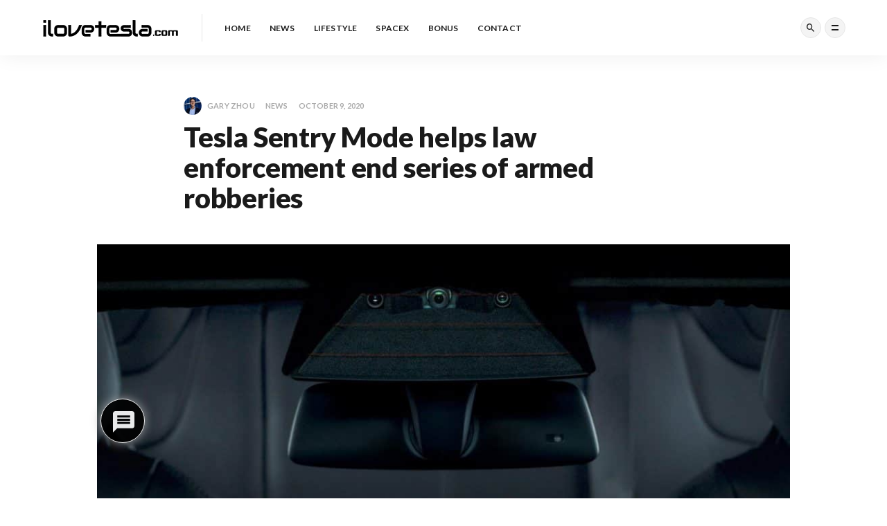

--- FILE ---
content_type: text/html; charset=UTF-8
request_url: https://ilovetesla.com/tesla-sentry-mode-helps-law-enforcement-end-series-of-armed-robberies/
body_size: 23075
content:
<!doctype html>
<html lang="en-US">
<head>
	<meta charset="UTF-8">
	<meta name="viewport" content="width=device-width, initial-scale=1">
	<link rel="profile" href="https://gmpg.org/xfn/11">
	<meta name='robots' content='index, follow, max-image-preview:large, max-snippet:-1, max-video-preview:-1' />

	<!-- This site is optimized with the Yoast SEO plugin v26.8 - https://yoast.com/product/yoast-seo-wordpress/ -->
	<title>Tesla Sentry Mode helps law enforcement end series of armed robberies &#8211; ilovetesla.com</title>
<link data-rocket-preload as="style" href="https://fonts.googleapis.com/css?family=Lato%3A400%2C400i%2C700%2C900%7CMerriweather%3A400%2C700%26amp%3Bsubset%3Dlatin%2Clatin-ext&#038;display=swap" rel="preload">
<link href="https://fonts.googleapis.com/css?family=Lato%3A400%2C400i%2C700%2C900%7CMerriweather%3A400%2C700%26amp%3Bsubset%3Dlatin%2Clatin-ext&#038;display=swap" media="print" onload="this.media=&#039;all&#039;" rel="stylesheet">
<noscript data-wpr-hosted-gf-parameters=""><link rel="stylesheet" href="https://fonts.googleapis.com/css?family=Lato%3A400%2C400i%2C700%2C900%7CMerriweather%3A400%2C700%26amp%3Bsubset%3Dlatin%2Clatin-ext&#038;display=swap"></noscript>
	<meta name="description" content="Police in Stamford, Connecticut recently reported that two suspects were charged in a series of armed sidewalk robberies in the area. Interestingly enough, officials claimed that the case was partially cracked because of video and photographs captured by a Tesla that happened to be parked at a spot where one of the robberies occurred." />
	<link rel="canonical" href="https://ilovetesla.com/tesla-sentry-mode-helps-law-enforcement-end-series-of-armed-robberies/" />
	<meta property="og:locale" content="en_US" />
	<meta property="og:type" content="article" />
	<meta property="og:title" content="Tesla Sentry Mode helps law enforcement end series of armed robberies &#8211; ilovetesla.com" />
	<meta property="og:description" content="Police in Stamford, Connecticut recently reported that two suspects were charged in a series of armed sidewalk robberies in the area. Interestingly enough, officials claimed that the case was partially cracked because of video and photographs captured by a Tesla that happened to be parked at a spot where one of the robberies occurred." />
	<meta property="og:url" content="https://ilovetesla.com/tesla-sentry-mode-helps-law-enforcement-end-series-of-armed-robberies/" />
	<meta property="og:site_name" content="ilovetesla.com" />
	<meta property="article:publisher" content="https://facebook.com/iloveteslacom" />
	<meta property="article:published_time" content="2020-10-09T19:30:37+00:00" />
	<meta property="article:modified_time" content="2020-10-09T19:30:39+00:00" />
	<meta property="og:image" content="https://ilovetesla.com/wp-content/uploads/2020/10/tesla-model-3-forward-facing-cameras-e1538210713783.jpg" />
	<meta property="og:image:width" content="2232" />
	<meta property="og:image:height" content="1250" />
	<meta property="og:image:type" content="image/jpeg" />
	<meta name="author" content="Gary Zhou" />
	<meta name="twitter:card" content="summary_large_image" />
	<meta name="twitter:creator" content="@iloveteslacom" />
	<meta name="twitter:site" content="@iloveteslacom" />
	<meta name="twitter:label1" content="Written by" />
	<meta name="twitter:data1" content="Gary Zhou" />
	<meta name="twitter:label2" content="Est. reading time" />
	<meta name="twitter:data2" content="3 minutes" />
	<script type="application/ld+json" class="yoast-schema-graph">{"@context":"https://schema.org","@graph":[{"@type":"Article","@id":"https://ilovetesla.com/tesla-sentry-mode-helps-law-enforcement-end-series-of-armed-robberies/#article","isPartOf":{"@id":"https://ilovetesla.com/tesla-sentry-mode-helps-law-enforcement-end-series-of-armed-robberies/"},"author":{"name":"Gary Zhou","@id":"https://ilovetesla.com/#/schema/person/35dab53e56d4d66ccf80a34109e3734e"},"headline":"Tesla Sentry Mode helps law enforcement end series of armed robberies","datePublished":"2020-10-09T19:30:37+00:00","dateModified":"2020-10-09T19:30:39+00:00","mainEntityOfPage":{"@id":"https://ilovetesla.com/tesla-sentry-mode-helps-law-enforcement-end-series-of-armed-robberies/"},"wordCount":598,"commentCount":0,"publisher":{"@id":"https://ilovetesla.com/#organization"},"image":{"@id":"https://ilovetesla.com/tesla-sentry-mode-helps-law-enforcement-end-series-of-armed-robberies/#primaryimage"},"thumbnailUrl":"https://ilovetesla.com/wp-content/uploads/2020/10/tesla-model-3-forward-facing-cameras-e1538210713783.jpg","articleSection":["News"],"inLanguage":"en-US","potentialAction":[{"@type":"CommentAction","name":"Comment","target":["https://ilovetesla.com/tesla-sentry-mode-helps-law-enforcement-end-series-of-armed-robberies/#respond"]}]},{"@type":"WebPage","@id":"https://ilovetesla.com/tesla-sentry-mode-helps-law-enforcement-end-series-of-armed-robberies/","url":"https://ilovetesla.com/tesla-sentry-mode-helps-law-enforcement-end-series-of-armed-robberies/","name":"Tesla Sentry Mode helps law enforcement end series of armed robberies &#8211; ilovetesla.com","isPartOf":{"@id":"https://ilovetesla.com/#website"},"primaryImageOfPage":{"@id":"https://ilovetesla.com/tesla-sentry-mode-helps-law-enforcement-end-series-of-armed-robberies/#primaryimage"},"image":{"@id":"https://ilovetesla.com/tesla-sentry-mode-helps-law-enforcement-end-series-of-armed-robberies/#primaryimage"},"thumbnailUrl":"https://ilovetesla.com/wp-content/uploads/2020/10/tesla-model-3-forward-facing-cameras-e1538210713783.jpg","datePublished":"2020-10-09T19:30:37+00:00","dateModified":"2020-10-09T19:30:39+00:00","description":"Police in Stamford, Connecticut recently reported that two suspects were charged in a series of armed sidewalk robberies in the area. Interestingly enough, officials claimed that the case was partially cracked because of video and photographs captured by a Tesla that happened to be parked at a spot where one of the robberies occurred.","breadcrumb":{"@id":"https://ilovetesla.com/tesla-sentry-mode-helps-law-enforcement-end-series-of-armed-robberies/#breadcrumb"},"inLanguage":"en-US","potentialAction":[{"@type":"ReadAction","target":["https://ilovetesla.com/tesla-sentry-mode-helps-law-enforcement-end-series-of-armed-robberies/"]}]},{"@type":"ImageObject","inLanguage":"en-US","@id":"https://ilovetesla.com/tesla-sentry-mode-helps-law-enforcement-end-series-of-armed-robberies/#primaryimage","url":"https://ilovetesla.com/wp-content/uploads/2020/10/tesla-model-3-forward-facing-cameras-e1538210713783.jpg","contentUrl":"https://ilovetesla.com/wp-content/uploads/2020/10/tesla-model-3-forward-facing-cameras-e1538210713783.jpg","width":2232,"height":1250},{"@type":"BreadcrumbList","@id":"https://ilovetesla.com/tesla-sentry-mode-helps-law-enforcement-end-series-of-armed-robberies/#breadcrumb","itemListElement":[{"@type":"ListItem","position":1,"name":"Home","item":"https://ilovetesla.com/"},{"@type":"ListItem","position":2,"name":"Latest","item":"https://ilovetesla.com/latest/"},{"@type":"ListItem","position":3,"name":"Tesla Sentry Mode helps law enforcement end series of armed robberies"}]},{"@type":"WebSite","@id":"https://ilovetesla.com/#website","url":"https://ilovetesla.com/","name":"I Love Tesla","description":"Travel | Change | Lifestyle","publisher":{"@id":"https://ilovetesla.com/#organization"},"potentialAction":[{"@type":"SearchAction","target":{"@type":"EntryPoint","urlTemplate":"https://ilovetesla.com/?s={search_term_string}"},"query-input":{"@type":"PropertyValueSpecification","valueRequired":true,"valueName":"search_term_string"}}],"inLanguage":"en-US"},{"@type":"Organization","@id":"https://ilovetesla.com/#organization","name":"I Love Tesla","url":"https://ilovetesla.com/","logo":{"@type":"ImageObject","inLanguage":"en-US","@id":"https://ilovetesla.com/#/schema/logo/image/","url":"https://ilovetesla.com/wp-content/uploads/2018/12/logo-retina.png","contentUrl":"https://ilovetesla.com/wp-content/uploads/2018/12/logo-retina.png","width":508,"height":100,"caption":"I Love Tesla"},"image":{"@id":"https://ilovetesla.com/#/schema/logo/image/"},"sameAs":["https://facebook.com/iloveteslacom","https://x.com/iloveteslacom","https://instagram.com/iloveteslacom","https://linkedin.com/company/ilovetesla"]},{"@type":"Person","@id":"https://ilovetesla.com/#/schema/person/35dab53e56d4d66ccf80a34109e3734e","name":"Gary Zhou","image":{"@type":"ImageObject","inLanguage":"en-US","@id":"https://ilovetesla.com/#/schema/person/image/","url":"https://secure.gravatar.com/avatar/5e656f944b7baa46ebe20449fa66771e9332021fb405922623e51c2ef9f3375f?s=96&d=mm&r=g","contentUrl":"https://secure.gravatar.com/avatar/5e656f944b7baa46ebe20449fa66771e9332021fb405922623e51c2ef9f3375f?s=96&d=mm&r=g","caption":"Gary Zhou"},"url":"https://ilovetesla.com/author/garyzhou/"}]}</script>
	<!-- / Yoast SEO plugin. -->


<link rel='dns-prefetch' href='//www.google.com' />
<link rel='dns-prefetch' href='//www.googletagmanager.com' />
<link rel='dns-prefetch' href='//fonts.googleapis.com' />
<link href='https://fonts.gstatic.com' crossorigin rel='preconnect' />
<link rel="alternate" title="oEmbed (JSON)" type="application/json+oembed" href="https://ilovetesla.com/wp-json/oembed/1.0/embed?url=https%3A%2F%2Filovetesla.com%2Ftesla-sentry-mode-helps-law-enforcement-end-series-of-armed-robberies%2F" />
<link rel="alternate" title="oEmbed (XML)" type="text/xml+oembed" href="https://ilovetesla.com/wp-json/oembed/1.0/embed?url=https%3A%2F%2Filovetesla.com%2Ftesla-sentry-mode-helps-law-enforcement-end-series-of-armed-robberies%2F&#038;format=xml" />
<style id='wp-img-auto-sizes-contain-inline-css' type='text/css'>
img:is([sizes=auto i],[sizes^="auto," i]){contain-intrinsic-size:3000px 1500px}
/*# sourceURL=wp-img-auto-sizes-contain-inline-css */
</style>
<style id='wp-emoji-styles-inline-css' type='text/css'>

	img.wp-smiley, img.emoji {
		display: inline !important;
		border: none !important;
		box-shadow: none !important;
		height: 1em !important;
		width: 1em !important;
		margin: 0 0.07em !important;
		vertical-align: -0.1em !important;
		background: none !important;
		padding: 0 !important;
	}
/*# sourceURL=wp-emoji-styles-inline-css */
</style>
<link rel='stylesheet' id='wp-block-library-css' href='https://ilovetesla.com/wp-includes/css/dist/block-library/style.min.css?ver=6.9' type='text/css' media='all' />
<style id='wp-block-heading-inline-css' type='text/css'>
h1:where(.wp-block-heading).has-background,h2:where(.wp-block-heading).has-background,h3:where(.wp-block-heading).has-background,h4:where(.wp-block-heading).has-background,h5:where(.wp-block-heading).has-background,h6:where(.wp-block-heading).has-background{padding:1.25em 2.375em}h1.has-text-align-left[style*=writing-mode]:where([style*=vertical-lr]),h1.has-text-align-right[style*=writing-mode]:where([style*=vertical-rl]),h2.has-text-align-left[style*=writing-mode]:where([style*=vertical-lr]),h2.has-text-align-right[style*=writing-mode]:where([style*=vertical-rl]),h3.has-text-align-left[style*=writing-mode]:where([style*=vertical-lr]),h3.has-text-align-right[style*=writing-mode]:where([style*=vertical-rl]),h4.has-text-align-left[style*=writing-mode]:where([style*=vertical-lr]),h4.has-text-align-right[style*=writing-mode]:where([style*=vertical-rl]),h5.has-text-align-left[style*=writing-mode]:where([style*=vertical-lr]),h5.has-text-align-right[style*=writing-mode]:where([style*=vertical-rl]),h6.has-text-align-left[style*=writing-mode]:where([style*=vertical-lr]),h6.has-text-align-right[style*=writing-mode]:where([style*=vertical-rl]){rotate:180deg}
/*# sourceURL=https://ilovetesla.com/wp-includes/blocks/heading/style.min.css */
</style>
<style id='wp-block-paragraph-inline-css' type='text/css'>
.is-small-text{font-size:.875em}.is-regular-text{font-size:1em}.is-large-text{font-size:2.25em}.is-larger-text{font-size:3em}.has-drop-cap:not(:focus):first-letter{float:left;font-size:8.4em;font-style:normal;font-weight:100;line-height:.68;margin:.05em .1em 0 0;text-transform:uppercase}body.rtl .has-drop-cap:not(:focus):first-letter{float:none;margin-left:.1em}p.has-drop-cap.has-background{overflow:hidden}:root :where(p.has-background){padding:1.25em 2.375em}:where(p.has-text-color:not(.has-link-color)) a{color:inherit}p.has-text-align-left[style*="writing-mode:vertical-lr"],p.has-text-align-right[style*="writing-mode:vertical-rl"]{rotate:180deg}
/*# sourceURL=https://ilovetesla.com/wp-includes/blocks/paragraph/style.min.css */
</style>
<style id='global-styles-inline-css' type='text/css'>
:root{--wp--preset--aspect-ratio--square: 1;--wp--preset--aspect-ratio--4-3: 4/3;--wp--preset--aspect-ratio--3-4: 3/4;--wp--preset--aspect-ratio--3-2: 3/2;--wp--preset--aspect-ratio--2-3: 2/3;--wp--preset--aspect-ratio--16-9: 16/9;--wp--preset--aspect-ratio--9-16: 9/16;--wp--preset--color--black: #000000;--wp--preset--color--cyan-bluish-gray: #abb8c3;--wp--preset--color--white: #ffffff;--wp--preset--color--pale-pink: #f78da7;--wp--preset--color--vivid-red: #cf2e2e;--wp--preset--color--luminous-vivid-orange: #ff6900;--wp--preset--color--luminous-vivid-amber: #fcb900;--wp--preset--color--light-green-cyan: #7bdcb5;--wp--preset--color--vivid-green-cyan: #00d084;--wp--preset--color--pale-cyan-blue: #8ed1fc;--wp--preset--color--vivid-cyan-blue: #0693e3;--wp--preset--color--vivid-purple: #9b51e0;--wp--preset--gradient--vivid-cyan-blue-to-vivid-purple: linear-gradient(135deg,rgb(6,147,227) 0%,rgb(155,81,224) 100%);--wp--preset--gradient--light-green-cyan-to-vivid-green-cyan: linear-gradient(135deg,rgb(122,220,180) 0%,rgb(0,208,130) 100%);--wp--preset--gradient--luminous-vivid-amber-to-luminous-vivid-orange: linear-gradient(135deg,rgb(252,185,0) 0%,rgb(255,105,0) 100%);--wp--preset--gradient--luminous-vivid-orange-to-vivid-red: linear-gradient(135deg,rgb(255,105,0) 0%,rgb(207,46,46) 100%);--wp--preset--gradient--very-light-gray-to-cyan-bluish-gray: linear-gradient(135deg,rgb(238,238,238) 0%,rgb(169,184,195) 100%);--wp--preset--gradient--cool-to-warm-spectrum: linear-gradient(135deg,rgb(74,234,220) 0%,rgb(151,120,209) 20%,rgb(207,42,186) 40%,rgb(238,44,130) 60%,rgb(251,105,98) 80%,rgb(254,248,76) 100%);--wp--preset--gradient--blush-light-purple: linear-gradient(135deg,rgb(255,206,236) 0%,rgb(152,150,240) 100%);--wp--preset--gradient--blush-bordeaux: linear-gradient(135deg,rgb(254,205,165) 0%,rgb(254,45,45) 50%,rgb(107,0,62) 100%);--wp--preset--gradient--luminous-dusk: linear-gradient(135deg,rgb(255,203,112) 0%,rgb(199,81,192) 50%,rgb(65,88,208) 100%);--wp--preset--gradient--pale-ocean: linear-gradient(135deg,rgb(255,245,203) 0%,rgb(182,227,212) 50%,rgb(51,167,181) 100%);--wp--preset--gradient--electric-grass: linear-gradient(135deg,rgb(202,248,128) 0%,rgb(113,206,126) 100%);--wp--preset--gradient--midnight: linear-gradient(135deg,rgb(2,3,129) 0%,rgb(40,116,252) 100%);--wp--preset--font-size--small: 13px;--wp--preset--font-size--medium: 20px;--wp--preset--font-size--large: 36px;--wp--preset--font-size--x-large: 42px;--wp--preset--spacing--20: 0.44rem;--wp--preset--spacing--30: 0.67rem;--wp--preset--spacing--40: 1rem;--wp--preset--spacing--50: 1.5rem;--wp--preset--spacing--60: 2.25rem;--wp--preset--spacing--70: 3.38rem;--wp--preset--spacing--80: 5.06rem;--wp--preset--shadow--natural: 6px 6px 9px rgba(0, 0, 0, 0.2);--wp--preset--shadow--deep: 12px 12px 50px rgba(0, 0, 0, 0.4);--wp--preset--shadow--sharp: 6px 6px 0px rgba(0, 0, 0, 0.2);--wp--preset--shadow--outlined: 6px 6px 0px -3px rgb(255, 255, 255), 6px 6px rgb(0, 0, 0);--wp--preset--shadow--crisp: 6px 6px 0px rgb(0, 0, 0);}:where(.is-layout-flex){gap: 0.5em;}:where(.is-layout-grid){gap: 0.5em;}body .is-layout-flex{display: flex;}.is-layout-flex{flex-wrap: wrap;align-items: center;}.is-layout-flex > :is(*, div){margin: 0;}body .is-layout-grid{display: grid;}.is-layout-grid > :is(*, div){margin: 0;}:where(.wp-block-columns.is-layout-flex){gap: 2em;}:where(.wp-block-columns.is-layout-grid){gap: 2em;}:where(.wp-block-post-template.is-layout-flex){gap: 1.25em;}:where(.wp-block-post-template.is-layout-grid){gap: 1.25em;}.has-black-color{color: var(--wp--preset--color--black) !important;}.has-cyan-bluish-gray-color{color: var(--wp--preset--color--cyan-bluish-gray) !important;}.has-white-color{color: var(--wp--preset--color--white) !important;}.has-pale-pink-color{color: var(--wp--preset--color--pale-pink) !important;}.has-vivid-red-color{color: var(--wp--preset--color--vivid-red) !important;}.has-luminous-vivid-orange-color{color: var(--wp--preset--color--luminous-vivid-orange) !important;}.has-luminous-vivid-amber-color{color: var(--wp--preset--color--luminous-vivid-amber) !important;}.has-light-green-cyan-color{color: var(--wp--preset--color--light-green-cyan) !important;}.has-vivid-green-cyan-color{color: var(--wp--preset--color--vivid-green-cyan) !important;}.has-pale-cyan-blue-color{color: var(--wp--preset--color--pale-cyan-blue) !important;}.has-vivid-cyan-blue-color{color: var(--wp--preset--color--vivid-cyan-blue) !important;}.has-vivid-purple-color{color: var(--wp--preset--color--vivid-purple) !important;}.has-black-background-color{background-color: var(--wp--preset--color--black) !important;}.has-cyan-bluish-gray-background-color{background-color: var(--wp--preset--color--cyan-bluish-gray) !important;}.has-white-background-color{background-color: var(--wp--preset--color--white) !important;}.has-pale-pink-background-color{background-color: var(--wp--preset--color--pale-pink) !important;}.has-vivid-red-background-color{background-color: var(--wp--preset--color--vivid-red) !important;}.has-luminous-vivid-orange-background-color{background-color: var(--wp--preset--color--luminous-vivid-orange) !important;}.has-luminous-vivid-amber-background-color{background-color: var(--wp--preset--color--luminous-vivid-amber) !important;}.has-light-green-cyan-background-color{background-color: var(--wp--preset--color--light-green-cyan) !important;}.has-vivid-green-cyan-background-color{background-color: var(--wp--preset--color--vivid-green-cyan) !important;}.has-pale-cyan-blue-background-color{background-color: var(--wp--preset--color--pale-cyan-blue) !important;}.has-vivid-cyan-blue-background-color{background-color: var(--wp--preset--color--vivid-cyan-blue) !important;}.has-vivid-purple-background-color{background-color: var(--wp--preset--color--vivid-purple) !important;}.has-black-border-color{border-color: var(--wp--preset--color--black) !important;}.has-cyan-bluish-gray-border-color{border-color: var(--wp--preset--color--cyan-bluish-gray) !important;}.has-white-border-color{border-color: var(--wp--preset--color--white) !important;}.has-pale-pink-border-color{border-color: var(--wp--preset--color--pale-pink) !important;}.has-vivid-red-border-color{border-color: var(--wp--preset--color--vivid-red) !important;}.has-luminous-vivid-orange-border-color{border-color: var(--wp--preset--color--luminous-vivid-orange) !important;}.has-luminous-vivid-amber-border-color{border-color: var(--wp--preset--color--luminous-vivid-amber) !important;}.has-light-green-cyan-border-color{border-color: var(--wp--preset--color--light-green-cyan) !important;}.has-vivid-green-cyan-border-color{border-color: var(--wp--preset--color--vivid-green-cyan) !important;}.has-pale-cyan-blue-border-color{border-color: var(--wp--preset--color--pale-cyan-blue) !important;}.has-vivid-cyan-blue-border-color{border-color: var(--wp--preset--color--vivid-cyan-blue) !important;}.has-vivid-purple-border-color{border-color: var(--wp--preset--color--vivid-purple) !important;}.has-vivid-cyan-blue-to-vivid-purple-gradient-background{background: var(--wp--preset--gradient--vivid-cyan-blue-to-vivid-purple) !important;}.has-light-green-cyan-to-vivid-green-cyan-gradient-background{background: var(--wp--preset--gradient--light-green-cyan-to-vivid-green-cyan) !important;}.has-luminous-vivid-amber-to-luminous-vivid-orange-gradient-background{background: var(--wp--preset--gradient--luminous-vivid-amber-to-luminous-vivid-orange) !important;}.has-luminous-vivid-orange-to-vivid-red-gradient-background{background: var(--wp--preset--gradient--luminous-vivid-orange-to-vivid-red) !important;}.has-very-light-gray-to-cyan-bluish-gray-gradient-background{background: var(--wp--preset--gradient--very-light-gray-to-cyan-bluish-gray) !important;}.has-cool-to-warm-spectrum-gradient-background{background: var(--wp--preset--gradient--cool-to-warm-spectrum) !important;}.has-blush-light-purple-gradient-background{background: var(--wp--preset--gradient--blush-light-purple) !important;}.has-blush-bordeaux-gradient-background{background: var(--wp--preset--gradient--blush-bordeaux) !important;}.has-luminous-dusk-gradient-background{background: var(--wp--preset--gradient--luminous-dusk) !important;}.has-pale-ocean-gradient-background{background: var(--wp--preset--gradient--pale-ocean) !important;}.has-electric-grass-gradient-background{background: var(--wp--preset--gradient--electric-grass) !important;}.has-midnight-gradient-background{background: var(--wp--preset--gradient--midnight) !important;}.has-small-font-size{font-size: var(--wp--preset--font-size--small) !important;}.has-medium-font-size{font-size: var(--wp--preset--font-size--medium) !important;}.has-large-font-size{font-size: var(--wp--preset--font-size--large) !important;}.has-x-large-font-size{font-size: var(--wp--preset--font-size--x-large) !important;}
/*# sourceURL=global-styles-inline-css */
</style>

<style id='classic-theme-styles-inline-css' type='text/css'>
/*! This file is auto-generated */
.wp-block-button__link{color:#fff;background-color:#32373c;border-radius:9999px;box-shadow:none;text-decoration:none;padding:calc(.667em + 2px) calc(1.333em + 2px);font-size:1.125em}.wp-block-file__button{background:#32373c;color:#fff;text-decoration:none}
/*# sourceURL=/wp-includes/css/classic-themes.min.css */
</style>

<link rel='stylesheet' id='magsy-style-css' href='https://ilovetesla.com/wp-content/themes/magsy/style.css?ver=1.3.0' type='text/css' media='all' />
<link rel='stylesheet' id='wpdiscuz-frontend-css-css' href='https://ilovetesla.com/wp-content/plugins/wpdiscuz/themes/default/style.css?ver=7.6.45' type='text/css' media='all' />
<style id='wpdiscuz-frontend-css-inline-css' type='text/css'>
 #wpdcom .wpd-blog-administrator .wpd-comment-label{color:#ffffff;background-color:#00B38F;border:none}#wpdcom .wpd-blog-administrator .wpd-comment-author, #wpdcom .wpd-blog-administrator .wpd-comment-author a{color:#00B38F}#wpdcom.wpd-layout-1 .wpd-comment .wpd-blog-administrator .wpd-avatar img{border-color:#00B38F}#wpdcom.wpd-layout-2 .wpd-comment.wpd-reply .wpd-comment-wrap.wpd-blog-administrator{border-left:3px solid #00B38F}#wpdcom.wpd-layout-2 .wpd-comment .wpd-blog-administrator .wpd-avatar img{border-bottom-color:#00B38F}#wpdcom.wpd-layout-3 .wpd-blog-administrator .wpd-comment-subheader{border-top:1px dashed #00B38F}#wpdcom.wpd-layout-3 .wpd-reply .wpd-blog-administrator .wpd-comment-right{border-left:1px solid #00B38F}#wpdcom .wpd-blog-editor .wpd-comment-label{color:#ffffff;background-color:#00B38F;border:none}#wpdcom .wpd-blog-editor .wpd-comment-author, #wpdcom .wpd-blog-editor .wpd-comment-author a{color:#00B38F}#wpdcom.wpd-layout-1 .wpd-comment .wpd-blog-editor .wpd-avatar img{border-color:#00B38F}#wpdcom.wpd-layout-2 .wpd-comment.wpd-reply .wpd-comment-wrap.wpd-blog-editor{border-left:3px solid #00B38F}#wpdcom.wpd-layout-2 .wpd-comment .wpd-blog-editor .wpd-avatar img{border-bottom-color:#00B38F}#wpdcom.wpd-layout-3 .wpd-blog-editor .wpd-comment-subheader{border-top:1px dashed #00B38F}#wpdcom.wpd-layout-3 .wpd-reply .wpd-blog-editor .wpd-comment-right{border-left:1px solid #00B38F}#wpdcom .wpd-blog-author .wpd-comment-label{color:#ffffff;background-color:#00B38F;border:none}#wpdcom .wpd-blog-author .wpd-comment-author, #wpdcom .wpd-blog-author .wpd-comment-author a{color:#00B38F}#wpdcom.wpd-layout-1 .wpd-comment .wpd-blog-author .wpd-avatar img{border-color:#00B38F}#wpdcom.wpd-layout-2 .wpd-comment .wpd-blog-author .wpd-avatar img{border-bottom-color:#00B38F}#wpdcom.wpd-layout-3 .wpd-blog-author .wpd-comment-subheader{border-top:1px dashed #00B38F}#wpdcom.wpd-layout-3 .wpd-reply .wpd-blog-author .wpd-comment-right{border-left:1px solid #00B38F}#wpdcom .wpd-blog-contributor .wpd-comment-label{color:#ffffff;background-color:#00B38F;border:none}#wpdcom .wpd-blog-contributor .wpd-comment-author, #wpdcom .wpd-blog-contributor .wpd-comment-author a{color:#00B38F}#wpdcom.wpd-layout-1 .wpd-comment .wpd-blog-contributor .wpd-avatar img{border-color:#00B38F}#wpdcom.wpd-layout-2 .wpd-comment .wpd-blog-contributor .wpd-avatar img{border-bottom-color:#00B38F}#wpdcom.wpd-layout-3 .wpd-blog-contributor .wpd-comment-subheader{border-top:1px dashed #00B38F}#wpdcom.wpd-layout-3 .wpd-reply .wpd-blog-contributor .wpd-comment-right{border-left:1px solid #00B38F}#wpdcom .wpd-blog-subscriber .wpd-comment-label{color:#ffffff;background-color:#00B38F;border:none}#wpdcom .wpd-blog-subscriber .wpd-comment-author, #wpdcom .wpd-blog-subscriber .wpd-comment-author a{color:#00B38F}#wpdcom.wpd-layout-2 .wpd-comment .wpd-blog-subscriber .wpd-avatar img{border-bottom-color:#00B38F}#wpdcom.wpd-layout-3 .wpd-blog-subscriber .wpd-comment-subheader{border-top:1px dashed #00B38F}#wpdcom .wpd-blog-wpseo_manager .wpd-comment-label{color:#ffffff;background-color:#00B38F;border:none}#wpdcom .wpd-blog-wpseo_manager .wpd-comment-author, #wpdcom .wpd-blog-wpseo_manager .wpd-comment-author a{color:#00B38F}#wpdcom.wpd-layout-1 .wpd-comment .wpd-blog-wpseo_manager .wpd-avatar img{border-color:#00B38F}#wpdcom.wpd-layout-2 .wpd-comment .wpd-blog-wpseo_manager .wpd-avatar img{border-bottom-color:#00B38F}#wpdcom.wpd-layout-3 .wpd-blog-wpseo_manager .wpd-comment-subheader{border-top:1px dashed #00B38F}#wpdcom.wpd-layout-3 .wpd-reply .wpd-blog-wpseo_manager .wpd-comment-right{border-left:1px solid #00B38F}#wpdcom .wpd-blog-wpseo_editor .wpd-comment-label{color:#ffffff;background-color:#00B38F;border:none}#wpdcom .wpd-blog-wpseo_editor .wpd-comment-author, #wpdcom .wpd-blog-wpseo_editor .wpd-comment-author a{color:#00B38F}#wpdcom.wpd-layout-1 .wpd-comment .wpd-blog-wpseo_editor .wpd-avatar img{border-color:#00B38F}#wpdcom.wpd-layout-2 .wpd-comment .wpd-blog-wpseo_editor .wpd-avatar img{border-bottom-color:#00B38F}#wpdcom.wpd-layout-3 .wpd-blog-wpseo_editor .wpd-comment-subheader{border-top:1px dashed #00B38F}#wpdcom.wpd-layout-3 .wpd-reply .wpd-blog-wpseo_editor .wpd-comment-right{border-left:1px solid #00B38F}#wpdcom .wpd-blog-post_author .wpd-comment-label{color:#ffffff;background-color:#00B38F;border:none}#wpdcom .wpd-blog-post_author .wpd-comment-author, #wpdcom .wpd-blog-post_author .wpd-comment-author a{color:#00B38F}#wpdcom .wpd-blog-post_author .wpd-avatar img{border-color:#00B38F}#wpdcom.wpd-layout-1 .wpd-comment .wpd-blog-post_author .wpd-avatar img{border-color:#00B38F}#wpdcom.wpd-layout-2 .wpd-comment.wpd-reply .wpd-comment-wrap.wpd-blog-post_author{border-left:3px solid #00B38F}#wpdcom.wpd-layout-2 .wpd-comment .wpd-blog-post_author .wpd-avatar img{border-bottom-color:#00B38F}#wpdcom.wpd-layout-3 .wpd-blog-post_author .wpd-comment-subheader{border-top:1px dashed #00B38F}#wpdcom.wpd-layout-3 .wpd-reply .wpd-blog-post_author .wpd-comment-right{border-left:1px solid #00B38F}#wpdcom .wpd-blog-guest .wpd-comment-label{color:#ffffff;background-color:#00B38F;border:none}#wpdcom .wpd-blog-guest .wpd-comment-author, #wpdcom .wpd-blog-guest .wpd-comment-author a{color:#00B38F}#wpdcom.wpd-layout-3 .wpd-blog-guest .wpd-comment-subheader{border-top:1px dashed #00B38F}#comments, #respond, .comments-area, #wpdcom{}#wpdcom .ql-editor > *{color:#777777}#wpdcom .ql-editor::before{}#wpdcom .ql-toolbar{border:1px solid #DDDDDD;border-top:none}#wpdcom .ql-container{border:1px solid #DDDDDD;border-bottom:none}#wpdcom .wpd-form-row .wpdiscuz-item input[type="text"], #wpdcom .wpd-form-row .wpdiscuz-item input[type="email"], #wpdcom .wpd-form-row .wpdiscuz-item input[type="url"], #wpdcom .wpd-form-row .wpdiscuz-item input[type="color"], #wpdcom .wpd-form-row .wpdiscuz-item input[type="date"], #wpdcom .wpd-form-row .wpdiscuz-item input[type="datetime"], #wpdcom .wpd-form-row .wpdiscuz-item input[type="datetime-local"], #wpdcom .wpd-form-row .wpdiscuz-item input[type="month"], #wpdcom .wpd-form-row .wpdiscuz-item input[type="number"], #wpdcom .wpd-form-row .wpdiscuz-item input[type="time"], #wpdcom textarea, #wpdcom select{border:1px solid #DDDDDD;color:#777777}#wpdcom .wpd-form-row .wpdiscuz-item textarea{border:1px solid #DDDDDD}#wpdcom input::placeholder, #wpdcom textarea::placeholder, #wpdcom input::-moz-placeholder, #wpdcom textarea::-webkit-input-placeholder{}#wpdcom .wpd-comment-text{color:#777777}#wpdcom .wpd-thread-head .wpd-thread-info{border-bottom:2px solid #000000}#wpdcom .wpd-thread-head .wpd-thread-info.wpd-reviews-tab svg{fill:#000000}#wpdcom .wpd-thread-head .wpdiscuz-user-settings{border-bottom:2px solid #000000}#wpdcom .wpd-thread-head .wpdiscuz-user-settings:hover{color:#000000}#wpdcom .wpd-comment .wpd-follow-link:hover{color:#000000}#wpdcom .wpd-comment-status .wpd-sticky{color:#000000}#wpdcom .wpd-thread-filter .wpdf-active{color:#000000;border-bottom-color:#000000}#wpdcom .wpd-comment-info-bar{border:1px dashed #333333;background:#e6e6e6}#wpdcom .wpd-comment-info-bar .wpd-current-view i{color:#000000}#wpdcom .wpd-filter-view-all:hover{background:#000000}#wpdcom .wpdiscuz-item .wpdiscuz-rating > label{color:#DDDDDD}#wpdcom .wpdiscuz-item .wpdiscuz-rating:not(:checked) > label:hover, .wpdiscuz-rating:not(:checked) > label:hover ~ label{}#wpdcom .wpdiscuz-item .wpdiscuz-rating > input ~ label:hover, #wpdcom .wpdiscuz-item .wpdiscuz-rating > input:not(:checked) ~ label:hover ~ label, #wpdcom .wpdiscuz-item .wpdiscuz-rating > input:not(:checked) ~ label:hover ~ label{color:#FFED85}#wpdcom .wpdiscuz-item .wpdiscuz-rating > input:checked ~ label:hover, #wpdcom .wpdiscuz-item .wpdiscuz-rating > input:checked ~ label:hover, #wpdcom .wpdiscuz-item .wpdiscuz-rating > label:hover ~ input:checked ~ label, #wpdcom .wpdiscuz-item .wpdiscuz-rating > input:checked + label:hover ~ label, #wpdcom .wpdiscuz-item .wpdiscuz-rating > input:checked ~ label:hover ~ label, .wpd-custom-field .wcf-active-star, #wpdcom .wpdiscuz-item .wpdiscuz-rating > input:checked ~ label{color:#FFD700}#wpd-post-rating .wpd-rating-wrap .wpd-rating-stars svg .wpd-star{fill:#DDDDDD}#wpd-post-rating .wpd-rating-wrap .wpd-rating-stars svg .wpd-active{fill:#FFD700}#wpd-post-rating .wpd-rating-wrap .wpd-rate-starts svg .wpd-star{fill:#DDDDDD}#wpd-post-rating .wpd-rating-wrap .wpd-rate-starts:hover svg .wpd-star{fill:#FFED85}#wpd-post-rating.wpd-not-rated .wpd-rating-wrap .wpd-rate-starts svg:hover ~ svg .wpd-star{fill:#DDDDDD}.wpdiscuz-post-rating-wrap .wpd-rating .wpd-rating-wrap .wpd-rating-stars svg .wpd-star{fill:#DDDDDD}.wpdiscuz-post-rating-wrap .wpd-rating .wpd-rating-wrap .wpd-rating-stars svg .wpd-active{fill:#FFD700}#wpdcom .wpd-comment .wpd-follow-active{color:#ff7a00}#wpdcom .page-numbers{color:#555;border:#555 1px solid}#wpdcom span.current{background:#555}#wpdcom.wpd-layout-1 .wpd-new-loaded-comment > .wpd-comment-wrap > .wpd-comment-right{background:#FFFAD6}#wpdcom.wpd-layout-2 .wpd-new-loaded-comment.wpd-comment > .wpd-comment-wrap > .wpd-comment-right{background:#FFFAD6}#wpdcom.wpd-layout-2 .wpd-new-loaded-comment.wpd-comment.wpd-reply > .wpd-comment-wrap > .wpd-comment-right{background:transparent}#wpdcom.wpd-layout-2 .wpd-new-loaded-comment.wpd-comment.wpd-reply > .wpd-comment-wrap{background:#FFFAD6}#wpdcom.wpd-layout-3 .wpd-new-loaded-comment.wpd-comment > .wpd-comment-wrap > .wpd-comment-right{background:#FFFAD6}#wpdcom .wpd-follow:hover i, #wpdcom .wpd-unfollow:hover i, #wpdcom .wpd-comment .wpd-follow-active:hover i{color:#000000}#wpdcom .wpdiscuz-readmore{cursor:pointer;color:#000000}.wpd-custom-field .wcf-pasiv-star, #wpcomm .wpdiscuz-item .wpdiscuz-rating > label{color:#DDDDDD}.wpd-wrapper .wpd-list-item.wpd-active{border-top:3px solid #000000}#wpdcom.wpd-layout-2 .wpd-comment.wpd-reply.wpd-unapproved-comment .wpd-comment-wrap{border-left:3px solid #FFFAD6}#wpdcom.wpd-layout-3 .wpd-comment.wpd-reply.wpd-unapproved-comment .wpd-comment-right{border-left:1px solid #FFFAD6}#wpdcom .wpd-prim-button{background-color:#000000;color:#FFFFFF}#wpdcom .wpd_label__check i.wpdicon-on{color:#000000;border:1px solid #808080}#wpd-bubble-wrapper #wpd-bubble-all-comments-count{color:#000000}#wpd-bubble-wrapper > div{background-color:#000000}#wpd-bubble-wrapper > #wpd-bubble #wpd-bubble-add-message{background-color:#000000}#wpd-bubble-wrapper > #wpd-bubble #wpd-bubble-add-message::before{border-left-color:#000000;border-right-color:#000000}#wpd-bubble-wrapper.wpd-right-corner > #wpd-bubble #wpd-bubble-add-message::before{border-left-color:#000000;border-right-color:#000000}.wpd-inline-icon-wrapper path.wpd-inline-icon-first{fill:#000000}.wpd-inline-icon-count{background-color:#000000}.wpd-inline-icon-count::before{border-right-color:#000000}.wpd-inline-form-wrapper::before{border-bottom-color:#000000}.wpd-inline-form-question{background-color:#000000}.wpd-inline-form{background-color:#000000}.wpd-last-inline-comments-wrapper{border-color:#000000}.wpd-last-inline-comments-wrapper::before{border-bottom-color:#000000}.wpd-last-inline-comments-wrapper .wpd-view-all-inline-comments{background:#000000}.wpd-last-inline-comments-wrapper .wpd-view-all-inline-comments:hover,.wpd-last-inline-comments-wrapper .wpd-view-all-inline-comments:active,.wpd-last-inline-comments-wrapper .wpd-view-all-inline-comments:focus{background-color:#000000}#wpdcom .ql-snow .ql-tooltip[data-mode="link"]::before{content:"Enter link:"}#wpdcom .ql-snow .ql-tooltip.ql-editing a.ql-action::after{content:"Save"}.comments-area{width:auto}
/*# sourceURL=wpdiscuz-frontend-css-inline-css */
</style>
<link rel='stylesheet' id='wpdiscuz-fa-css' href='https://ilovetesla.com/wp-content/plugins/wpdiscuz/assets/third-party/font-awesome-5.13.0/css/fa.min.css?ver=7.6.45' type='text/css' media='all' />
<link rel='stylesheet' id='wpdiscuz-combo-css-css' href='https://ilovetesla.com/wp-content/plugins/wpdiscuz/assets/css/wpdiscuz-combo.min.css?ver=6.9' type='text/css' media='all' />
<script type="text/javascript" src="https://ilovetesla.com/wp-includes/js/jquery/jquery.min.js?ver=3.7.1" id="jquery-core-js"></script>
<script type="text/javascript" src="https://ilovetesla.com/wp-includes/js/jquery/jquery-migrate.min.js?ver=3.4.1" id="jquery-migrate-js"></script>
<script type="text/javascript" id="read-more.js-js-extra">
/* <![CDATA[ */
var pp_vars = {"publisher_id":"46b6e157-b543-4151-a6a4-24bc30551760","widget_endpoint":"https://gadget.pico.tools","plugin_version":"1.0.5","widget_version":"01.23.26.19.40","pico_context":"gadget","post_id":"3150","post_type":"post","post_title":"Tesla Sentry Mode helps law enforcement end series of armed robberies","taxonomies_for_this_post_type":["category","post_tag","post_format"],"list_of_taxonomies":["category","post_tag","nav_menu","link_category","post_format","wp_theme","wp_template_part_area","wp_pattern_category"],"show_read_more_button":"1","taxonomies":{"category":["news"]},"resource_ref":"name=tesla-sentry-mode-helps-law-enforcement-end-series-of-armed-robberies"};
//# sourceURL=read-more.js-js-extra
/* ]]> */
</script>
<script type="text/javascript" src="https://ilovetesla.com/wp-content/plugins/pico/includes/js/read-more.js?ver=01.23.26.19.40" id="read-more.js-js"></script>

<!-- Google tag (gtag.js) snippet added by Site Kit -->
<!-- Google Analytics snippet added by Site Kit -->
<script type="text/javascript" src="https://www.googletagmanager.com/gtag/js?id=G-2GPSF1X4PL" id="google_gtagjs-js" async></script>
<script type="text/javascript" id="google_gtagjs-js-after">
/* <![CDATA[ */
window.dataLayer = window.dataLayer || [];function gtag(){dataLayer.push(arguments);}
gtag("set","linker",{"domains":["ilovetesla.com"]});
gtag("js", new Date());
gtag("set", "developer_id.dZTNiMT", true);
gtag("config", "G-2GPSF1X4PL");
//# sourceURL=google_gtagjs-js-after
/* ]]> */
</script>
<link rel="https://api.w.org/" href="https://ilovetesla.com/wp-json/" /><link rel="alternate" title="JSON" type="application/json" href="https://ilovetesla.com/wp-json/wp/v2/posts/3150" /><link rel="EditURI" type="application/rsd+xml" title="RSD" href="https://ilovetesla.com/xmlrpc.php?rsd" />
<meta name="generator" content="WordPress 6.9" />
<link rel='shortlink' href='https://ilovetesla.com/?p=3150' />
<meta name="generator" content="Site Kit by Google 1.170.0" />            <script type="text/javascript"><!--
                                function powerpress_pinw(pinw_url){window.open(pinw_url, 'PowerPressPlayer','toolbar=0,status=0,resizable=1,width=460,height=320');	return false;}
                //-->

                // tabnab protection
                window.addEventListener('load', function () {
                    // make all links have rel="noopener noreferrer"
                    document.querySelectorAll('a[target="_blank"]').forEach(link => {
                        link.setAttribute('rel', 'noopener noreferrer');
                    });
                });
            </script>
                <meta property="og:title" content="Tesla Sentry Mode helps law enforcement end series of armed robberies">
    <meta property="og:site_name" content="ilovetesla.com">
    <meta property="og:url" content="https://ilovetesla.com/tesla-sentry-mode-helps-law-enforcement-end-series-of-armed-robberies/">

        <meta property="og:description" content="
Police in Stamford, Connecticut recently reported that two suspects were charged in a series of armed sidewalk robberies in the area. Interestingly enough, officials claimed that the case was partial">

          <meta property="og:image" content="https://ilovetesla.com/wp-content/uploads/2020/10/tesla-model-3-forward-facing-cameras-e1538210713783.jpg">
    
<!-- Google AdSense meta tags added by Site Kit -->
<meta name="google-adsense-platform-account" content="ca-host-pub-2644536267352236">
<meta name="google-adsense-platform-domain" content="sitekit.withgoogle.com">
<!-- End Google AdSense meta tags added by Site Kit -->
<style type="text/css">.recentcomments a{display:inline !important;padding:0 !important;margin:0 !important;}</style><link rel="icon" href="https://ilovetesla.com/wp-content/uploads/2022/03/cropped-favicon-32x32.png" sizes="32x32" />
<link rel="icon" href="https://ilovetesla.com/wp-content/uploads/2022/03/cropped-favicon-192x192.png" sizes="192x192" />
<link rel="apple-touch-icon" href="https://ilovetesla.com/wp-content/uploads/2022/03/cropped-favicon-180x180.png" />
<meta name="msapplication-TileImage" content="https://ilovetesla.com/wp-content/uploads/2022/03/cropped-favicon-270x270.png" />
		<style type="text/css" id="wp-custom-css">
			.site-header .menu-item-501:before {
  background-color: #E53A40;
  border-radius: 3px;
  color: #fff;
  content: "NEW";
	display: none;
  font-size: 10px;
  font-weight: 700;
  line-height: 1;
  padding: 3px 5px 4px;
  position: absolute;
  right: 0;
  top: 10px;
}

.single .type-post .entry-content p,
.page .type-page .entry-content p {
    font-family: Merriweather, serif;
    font-size: 16px;
    line-height: 30px;
}		</style>
		<style id="kirki-inline-styles"></style><meta name="generator" content="WP Rocket 3.20.3" data-wpr-features="wpr_preload_links wpr_desktop" /></head>

<body data-rsssl=1 class="wp-singular post-template-default single single-post postid-3150 single-format-standard wp-theme-magsy navbar-sticky sidebar-none pagination-infinite_button">


  
<div data-rocket-location-hash="34638ec51df37f848ca6effb45303d81" class="site">
	
<header data-rocket-location-hash="53cc1e79b2ed34c24395bdfd383e56ba" class="site-header">
      <div data-rocket-location-hash="40f22408a88335a0945fffe944caafc3" class="container">
      <div class="navbar">
      
  <div data-rocket-location-hash="bda03cba71324909017e4438f26f13fd" class="logo-wrapper">
          <a href="https://ilovetesla.com/">
        <img class="logo regular" src="https://ilovetesla.com/wp-content/uploads/2022/03/logo-no-icon.png" alt="ilovetesla.com">
      </a>
    
      </div>       <div class="sep"></div>
      
      <nav class="main-menu hidden-xs hidden-sm hidden-md">
        <ul id="menu-primary" class="nav-list u-plain-list"><li id="menu-item-55" class="menu-item menu-item-type-custom menu-item-object-custom menu-item-home menu-item-55"><a href="https://ilovetesla.com">Home</a></li>
<li id="menu-item-580" class="menu-item menu-item-type-custom menu-item-object-custom menu-item-580"><a href="/category/news">News</a></li>
<li id="menu-item-581" class="menu-item menu-item-type-custom menu-item-object-custom menu-item-581"><a href="/category/lifestyle">Lifestyle</a></li>
<li id="menu-item-579" class="menu-item menu-item-type-custom menu-item-object-custom menu-item-579"><a href="/category/spacex">SpaceX</a></li>
<li id="menu-item-38593" class="menu-item menu-item-type-custom menu-item-object-custom menu-item-38593"><a href="http://ts.la/guanyu3423">Bonus</a></li>
<li id="menu-item-31930" class="menu-item menu-item-type-post_type menu-item-object-page menu-item-31930"><a href="https://ilovetesla.com/contact/">Contact</a></li>
</ul>      </nav>
      
      <div class="main-search">
        <form method="get" class="search-form inline" action="https://ilovetesla.com/">
  <input type="search" class="search-field inline-field" placeholder="Enter keyword..." autocomplete="off" value="" name="s" required="required">
  <button type="submit" class="search-submit"><i class="mdi mdi-magnify"></i></button>
</form>        <div class="search-close navbar-button"><i class="mdi mdi-close"></i></div>
      </div>

      <div class="actions">
        <div class="search-open navbar-button"><i class="mdi mdi-magnify"></i></div>
        <div class="burger"></div>
      </div>
    </div>
      </div>
  </header>

<div data-rocket-location-hash="c078c16b2ddd89e763fd45fa8202dad3" class="header-gap"></div>
  	
	<div data-rocket-location-hash="af306889d4b6c1812e1c7f87ce6cec8f" class="site-content">
<div data-rocket-location-hash="c2b2a1461d8b94e639cd80a05325878c" class="container">
	<div class="row">
		<div class="col-lg-12">
			<div class="content-area">
				<main class="site-main">
					<article id="post-3150" class="post-3150 post type-post status-publish format-standard has-post-thumbnail hentry category-news">
        <div class="container small">
        
  <header class="entry-header">          <div class="entry-meta">
                  <span class="meta-author">
            <a href="https://ilovetesla.com/author/garyzhou/">
              <img alt='Gary Zhou' src='https://secure.gravatar.com/avatar/5e656f944b7baa46ebe20449fa66771e9332021fb405922623e51c2ef9f3375f?s=40&#038;d=mm&#038;r=g' srcset='https://secure.gravatar.com/avatar/5e656f944b7baa46ebe20449fa66771e9332021fb405922623e51c2ef9f3375f?s=80&#038;d=mm&#038;r=g 2x' class='avatar avatar-40 photo' height='40' width='40' decoding='async'/>Gary Zhou            </a>
          </span>
                  <span class="meta-category">
                          <a href="https://ilovetesla.com/category/news/" rel="category">
                News              </a>
                      </span>
                  <span class="meta-date">
            <a href="https://ilovetesla.com/tesla-sentry-mode-helps-law-enforcement-end-series-of-armed-robberies/">
              <time datetime="2020-10-09T15:30:37-04:00">
                October 9, 2020              </time>
            </a>
          </span>
              </div>
    
    <h1 class="entry-title">Tesla Sentry Mode helps law enforcement end series of armed robberies</h1>  </header>      </div>
      <div class="container medium">
        
        <div class="entry-media">
        <div class="placeholder" style="padding-bottom: 56.034482758621%;">
          <a href="https://ilovetesla.com/tesla-sentry-mode-helps-law-enforcement-end-series-of-armed-robberies/">
                          <img class="lazyload" data-srcset="https://ilovetesla.com/wp-content/uploads/2020/10/tesla-model-3-forward-facing-cameras-e1538210713783-1160x650.jpg 1160w, https://ilovetesla.com/wp-content/uploads/2020/10/tesla-model-3-forward-facing-cameras-e1538210713783-300x168.jpg 300w, https://ilovetesla.com/wp-content/uploads/2020/10/tesla-model-3-forward-facing-cameras-e1538210713783-1024x573.jpg 1024w, https://ilovetesla.com/wp-content/uploads/2020/10/tesla-model-3-forward-facing-cameras-e1538210713783-768x430.jpg 768w, https://ilovetesla.com/wp-content/uploads/2020/10/tesla-model-3-forward-facing-cameras-e1538210713783-1536x860.jpg 1536w, https://ilovetesla.com/wp-content/uploads/2020/10/tesla-model-3-forward-facing-cameras-e1538210713783-2048x1147.jpg 2048w, https://ilovetesla.com/wp-content/uploads/2020/10/tesla-model-3-forward-facing-cameras-e1538210713783-400x224.jpg 400w, https://ilovetesla.com/wp-content/uploads/2020/10/tesla-model-3-forward-facing-cameras-e1538210713783-800x448.jpg 800w" data-sizes="auto" src="[data-uri]" alt="">
                      </a>
        </div>
              </div>
          </div>
    
  <div class="container small">
    
          <div class="entry-wrapper">
      <div class="entry-content u-text-format u-clearfix">
        <div id="pico">
<p>Police in Stamford, Connecticut recently reported that two suspects were charged in a series of armed sidewalk robberies in the area. Interestingly enough, officials claimed that the case was partially cracked because of video and photographs captured by a Tesla that happened to be parked at a spot where one of the robberies occurred.</p>



<p>A 29-year-old man, Francisco Olivencia, was charged with four first-degree robbery charges. He is also accused of being a felon in possession of a gun, conspiracy to commit theft and attempted first-degree assault, reckless threat, and unlawful discharge of a weapon. On the other hand, his accomplice, 27-year-old Hadiya Bowles, was charged with three counts of first-degree robbery for her role in the hold-up.</p>



<p>At approximately 10 p.m. on August 31st, police were called to East Walnut Street in Stamford&#8217;s South End, where a person reported being robbed at gunpoint by a skinny man in a silver SUV. Minutes later, two people around the corner from Woodland Place confirmed another robbery. The victim&#8217;s descriptions of the perpetrator were similar from his appearance to the clothing he was wearing.</p>



<p>Fortunately for the authorities, in Woodland Spot, a Tesla was parked and its cameras were triggered. Recordings from the cameras of the electric car showed the make and number of the license plate of the suspect&#8217;s vehicle, a 2011 Ford Explorer. After running the plate, police discovered that Bowles was registered to the vehicle.</p>



<p>The car was spotted in the early morning of September 1st at Motel 6. When authorities arrived at the venue, they discovered that the motel room was registered under the name of the 27-year-old. It also retrieved a video of Bowles and Olivencia checking in to the motel. A statement was given to the <a href="https://www.stamfordadvocate.com/policereports/article/Stamford-man-New-Canaan-woman-charged-with-15628037.php" target="_blank" rel="noreferrer noopener">Stamford Advocate</a> by Lt. Tom Scanlon, the director of the Stamford Bureau of Criminal Investigations.</p>



<p>“We were able to take the first suspect (Olivencia) off quickly, while continuing to pursue the investigation in regard to the other involved persons. This isn’t the end of this investigation. There is still more work to be done and investigators are still pursuing the case in regards to other people who were involved,” he said.</p>



<p>The pair were picked up on September 4th by police as they were leaving a party.</p>



<p>From late August to early September, Olivencia confessed to committing four robberies when the police questioned him. Although he confirmed that Bowles was an accomplice as she was the Ford Explorer&#8217;s driver, the case&#8217;s affidavits revealed that he was cautious not to imply too much on the 27-year-old for her involvement in the crimes.</p>



<p>“He continually expressed his desire during his interview not to implicate Bowles too much for her role in these incidents, feeling like he placed undue pressure on her to assist Olivencia in these crimes,” the affidavits stated.</p>



<p>Olivencia is currently held at the Bridgeport Correctional Facility, as he is unable to post a $1 million court appearance bond. Bowles, for her part, was taken to the Stamford courthouse for arraignment on Tuesday morning. Sadly for her, a judge refused to drop a $750,000 court-set bail, leading to the transportation of Bowles to the York Correctional Facility in Niantic.</p>



<p><em>Want to buy a Tesla Model 3, Model Y, Model S, or Model X? Feel free to use my referral code to get some free Supercharging miles with your purchase:</em>&nbsp;<a href="http://ts.la/guanyu3423" target="_blank" rel="noreferrer noopener">http://ts.la/guanyu3423</a></p>



<p><em>You can also get a $100 discount on Tesla Solar with that code. Let’s help accelerate the advent of a sustainable future.</em></p>
</div>      </div>
      
      
    <div class="entry-action">
      <div class="action-count">
        <a class="like" data-id="3150" href="#"><span class="icon"><i class="mdi mdi-thumb-up"></i></span><span class="count">0</span><span>&nbsp;likes</span></a>
        <a class="view" href="https://ilovetesla.com/tesla-sentry-mode-helps-law-enforcement-end-series-of-armed-robberies/"><span class="icon"><i class="mdi mdi-eye"></i></span><span class="count">2704</span><span>&nbsp;views</span></a>
        <a class="comment" href="https://ilovetesla.com/tesla-sentry-mode-helps-law-enforcement-end-series-of-armed-robberies/#comments"><span class="icon"><i class="mdi mdi-comment"></i></span><span class="count">0</span><span>&nbsp;comments</span></a>
      </div>
      <div class="action-share">
                              <a class="facebook" href="https://www.facebook.com/sharer.php?u=https%3A%2F%2Filovetesla.com%2Ftesla-sentry-mode-helps-law-enforcement-end-series-of-armed-robberies%2F" target="_blank">
              <i class="mdi mdi-facebook"></i>
            </a>
                                        <a class="twitter" href="https://twitter.com/intent/tweet?url=https%3A%2F%2Filovetesla.com%2Ftesla-sentry-mode-helps-law-enforcement-end-series-of-armed-robberies%2F&#038;text=Tesla+Sentry+Mode+helps+law+enforcement+end+series+of+armed+robberies" target="_blank">
              <i class="mdi mdi-twitter"></i>
            </a>
                                                          <a class="linkedin" href="https://www.linkedin.com/shareArticle?mini=true&#038;url=https%3A%2F%2Filovetesla.com%2Ftesla-sentry-mode-helps-law-enforcement-end-series-of-armed-robberies%2F&#038;title=Tesla+Sentry+Mode+helps+law+enforcement+end+series+of+armed+robberies" target="_blank">
              <i class="mdi mdi-linkedin"></i>
            </a>
                                                                                                                <a class="pocket" href="https://getpocket.com/edit?url=https%3A%2F%2Filovetesla.com%2Ftesla-sentry-mode-helps-law-enforcement-end-series-of-armed-robberies%2F" target="_blank">
              <i class="mdi mdi-pocket"></i>
            </a>
                                          </div>
    </div> 
  <div class="entry-navigation">
          <img class="jarallax-img lazyload" data-srcset="https://ilovetesla.com/wp-content/uploads/2020/10/tesla-fire.jpg 768w, https://ilovetesla.com/wp-content/uploads/2020/10/tesla-fire-300x181.jpg 300w, https://ilovetesla.com/wp-content/uploads/2020/10/tesla-fire-400x242.jpg 400w" data-sizes="auto">
        <div class="navigation-content">
      <span class="u-border-title">Next Article</span>
      <h4 class="navigation-title">NTSB report says EV fires are a major weak point for Fire Departments</h4>
    </div>
    <a class="u-permalink" href="https://ilovetesla.com/ntsb-report-says-ev-fires-are-a-major-weak-point-for-fire-departments/"></a>
  </div>

    </div>
  </div>
</article>				</main>
			</div>
		</div>
			</div>
</div>

    <div data-rocket-location-hash="e652a865aef035123d53eb9037ec3efd" class="bottom-area">
      <div class="container medium">
        <div class="related-posts">
          <h3 class="u-border-title">You might also like</h3>
          <div class="row">
                          <div class="col-lg-6">
                <article class="post">
                  
        <div class="entry-media">
        <div class="placeholder" style="padding-bottom: 66.666666666667%;">
          <a href="https://ilovetesla.com/teslas-bold-moves-revisiting-master-plans-and-future-innovations/">
                          <img class="lazyload" data-src="https://ilovetesla.com/wp-content/uploads/2024/04/tesla-brakes-logo-300x200.jpeg" src="[data-uri]" alt="">  
                      </a>
        </div>
              </div>
                      <div class="entry-wrapper">
                    
  <header class="entry-header">    
    <h4 class="entry-title"><a href="https://ilovetesla.com/teslas-bold-moves-revisiting-master-plans-and-future-innovations/" rel="bookmark">Tesla&#8217;s Bold Moves: Revisiting Master Plans and Future Innovations</a></h4>  </header>                    <div class="entry-excerpt u-text-format">
                      <p>In recent weeks, Tesla has made headlines not just for its innovative<span class="excerpt-more"></span></p>
                    </div>
                  </div>
                </article>
              </div>
                          <div class="col-lg-6">
                <article class="post">
                  
        <div class="entry-media">
        <div class="placeholder" style="padding-bottom: 66.666666666667%;">
          <a href="https://ilovetesla.com/tesla-tsla-shares-slide-following-musks-44bn-twitter-deal/">
                          <img class="lazyload" data-src="https://ilovetesla.com/wp-content/uploads/2022/04/tesla-logo-la-autoshow-booth-e1546010852778-300x200.jpeg" src="[data-uri]" alt="">  
                      </a>
        </div>
              </div>
                      <div class="entry-wrapper">
                    
  <header class="entry-header">    
    <h4 class="entry-title"><a href="https://ilovetesla.com/tesla-tsla-shares-slide-following-musks-44bn-twitter-deal/" rel="bookmark">Tesla shares slide nearly 11% following Musk’s $44bn Twitter deal</a></h4>  </header>                    <div class="entry-excerpt u-text-format">
                      <p>Tesla shares (NASDAQ: TSLA) were down over 10 percent by noon on<span class="excerpt-more"></span></p>
                    </div>
                  </div>
                </article>
              </div>
                          <div class="col-lg-6">
                <article class="post">
                  
        <div class="entry-media">
        <div class="placeholder" style="padding-bottom: 66.666666666667%;">
          <a href="https://ilovetesla.com/tesla-model-y-new-variants-china/">
                          <img class="lazyload" data-src="https://ilovetesla.com/wp-content/uploads/2021/08/tesla-model-y-china-6-scaled-e1627637047299-1-300x200.jpeg" src="[data-uri]" alt="">  
                      </a>
        </div>
              </div>
                      <div class="entry-wrapper">
                    
  <header class="entry-header">    
    <h4 class="entry-title"><a href="https://ilovetesla.com/tesla-model-y-new-variants-china/" rel="bookmark">Tesla China files 5 Model Y variants for MIIT approval, living up to its export hub title</a></h4>  </header>                    <div class="entry-excerpt u-text-format">
                      <p>Tesla recently filed to produce five Model Y variants in Giga Shanghai<span class="excerpt-more"></span></p>
                    </div>
                  </div>
                </article>
              </div>
                          <div class="col-lg-6">
                <article class="post">
                  
        <div class="entry-media">
        <div class="placeholder" style="padding-bottom: 66.666666666667%;">
          <a href="https://ilovetesla.com/ford-f-150-lightning-pro-price-range-features/">
                          <img class="lazyload" data-src="https://ilovetesla.com/wp-content/uploads/2021/05/F-150-Lightning-Pro-scaled-1-300x200.jpeg" src="[data-uri]" alt="">  
                      </a>
        </div>
              </div>
                      <div class="entry-wrapper">
                    
  <header class="entry-header">    
    <h4 class="entry-title"><a href="https://ilovetesla.com/ford-f-150-lightning-pro-price-range-features/" rel="bookmark">Ford reveals specs for F-150 Lightning Pro: Price, Range, and Features</a></h4>  </header>                    <div class="entry-excerpt u-text-format">
                      <p>Ford released details on the F-150 Lightning Pro variant recently. The Lightning<span class="excerpt-more"></span></p>
                    </div>
                  </div>
                </article>
              </div>
                      </div>
        </div>
      </div>
    </div>
      <div data-rocket-location-hash="c63ace0b19929f63b51f3e84e34e412c" class="wpdiscuz_top_clearing"></div>
    <div id='comments' class='comments-area'><div id='respond' style='width: 0;height: 0;clear: both;margin: 0;padding: 0;'></div><div id='wpd-post-rating' class='wpd-not-rated'>
            <div class='wpd-rating-wrap'>
            <div class='wpd-rating-left'></div>
            <div class='wpd-rating-data'>
                <div class='wpd-rating-value'>
                    <span class='wpdrv'>0</span>
                    <span class='wpdrc'>0</span>
                    <span class='wpdrt'>votes</span></div>
                <div class='wpd-rating-title'>Article Rating</div>
                <div class='wpd-rating-stars'><svg xmlns='https://www.w3.org/2000/svg' viewBox='0 0 24 24'><path d='M0 0h24v24H0z' fill='none'/><path class='wpd-star' d='M12 17.27L18.18 21l-1.64-7.03L22 9.24l-7.19-.61L12 2 9.19 8.63 2 9.24l5.46 4.73L5.82 21z'/><path d='M0 0h24v24H0z' fill='none'/></svg><svg xmlns='https://www.w3.org/2000/svg' viewBox='0 0 24 24'><path d='M0 0h24v24H0z' fill='none'/><path class='wpd-star' d='M12 17.27L18.18 21l-1.64-7.03L22 9.24l-7.19-.61L12 2 9.19 8.63 2 9.24l5.46 4.73L5.82 21z'/><path d='M0 0h24v24H0z' fill='none'/></svg><svg xmlns='https://www.w3.org/2000/svg' viewBox='0 0 24 24'><path d='M0 0h24v24H0z' fill='none'/><path class='wpd-star' d='M12 17.27L18.18 21l-1.64-7.03L22 9.24l-7.19-.61L12 2 9.19 8.63 2 9.24l5.46 4.73L5.82 21z'/><path d='M0 0h24v24H0z' fill='none'/></svg><svg xmlns='https://www.w3.org/2000/svg' viewBox='0 0 24 24'><path d='M0 0h24v24H0z' fill='none'/><path class='wpd-star' d='M12 17.27L18.18 21l-1.64-7.03L22 9.24l-7.19-.61L12 2 9.19 8.63 2 9.24l5.46 4.73L5.82 21z'/><path d='M0 0h24v24H0z' fill='none'/></svg><svg xmlns='https://www.w3.org/2000/svg' viewBox='0 0 24 24'><path d='M0 0h24v24H0z' fill='none'/><path class='wpd-star' d='M12 17.27L18.18 21l-1.64-7.03L22 9.24l-7.19-.61L12 2 9.19 8.63 2 9.24l5.46 4.73L5.82 21z'/><path d='M0 0h24v24H0z' fill='none'/></svg></div><div class='wpd-rate-starts'><svg xmlns='https://www.w3.org/2000/svg' viewBox='0 0 24 24'><path d='M0 0h24v24H0z' fill='none'/><path class='wpd-star' d='M12 17.27L18.18 21l-1.64-7.03L22 9.24l-7.19-.61L12 2 9.19 8.63 2 9.24l5.46 4.73L5.82 21z'/><path d='M0 0h24v24H0z' fill='none'/></svg><svg xmlns='https://www.w3.org/2000/svg' viewBox='0 0 24 24'><path d='M0 0h24v24H0z' fill='none'/><path class='wpd-star' d='M12 17.27L18.18 21l-1.64-7.03L22 9.24l-7.19-.61L12 2 9.19 8.63 2 9.24l5.46 4.73L5.82 21z'/><path d='M0 0h24v24H0z' fill='none'/></svg><svg xmlns='https://www.w3.org/2000/svg' viewBox='0 0 24 24'><path d='M0 0h24v24H0z' fill='none'/><path class='wpd-star' d='M12 17.27L18.18 21l-1.64-7.03L22 9.24l-7.19-.61L12 2 9.19 8.63 2 9.24l5.46 4.73L5.82 21z'/><path d='M0 0h24v24H0z' fill='none'/></svg><svg xmlns='https://www.w3.org/2000/svg' viewBox='0 0 24 24'><path d='M0 0h24v24H0z' fill='none'/><path class='wpd-star' d='M12 17.27L18.18 21l-1.64-7.03L22 9.24l-7.19-.61L12 2 9.19 8.63 2 9.24l5.46 4.73L5.82 21z'/><path d='M0 0h24v24H0z' fill='none'/></svg><svg xmlns='https://www.w3.org/2000/svg' viewBox='0 0 24 24'><path d='M0 0h24v24H0z' fill='none'/><path class='wpd-star' d='M12 17.27L18.18 21l-1.64-7.03L22 9.24l-7.19-.61L12 2 9.19 8.63 2 9.24l5.46 4.73L5.82 21z'/><path d='M0 0h24v24H0z' fill='none'/></svg></div></div>
            <div class='wpd-rating-right'></div></div></div>    <div id="wpdcom" class="wpdiscuz_unauth wpd-default wpd-layout-1 wpd-comments-open">
                    <div class="wc_social_plugin_wrapper">
                            </div>
            <div class="wpd-form-wrap">
                <div class="wpd-form-head">
                                            <div class="wpd-sbs-toggle">
                            <i class="far fa-envelope"></i> <span
                                class="wpd-sbs-title">Subscribe</span>
                            <i class="fas fa-caret-down"></i>
                        </div>
                                            <div class="wpd-auth">
                                                <div class="wpd-login">
                            <a rel="nofollow" href="https://ilovetesla.com/wp-login.php?redirect_to=https%3A%2F%2Filovetesla.com%2Ftesla-sentry-mode-helps-law-enforcement-end-series-of-armed-robberies%2F"><i class='fas fa-sign-in-alt'></i> Login</a>                        </div>
                    </div>
                </div>
                                                    <div class="wpdiscuz-subscribe-bar wpdiscuz-hidden">
                                                    <form action="https://ilovetesla.com/wp-admin/admin-ajax.php?action=wpdAddSubscription"
                                  method="post" id="wpdiscuz-subscribe-form">
                                <div class="wpdiscuz-subscribe-form-intro">Notify of </div>
                                <div class="wpdiscuz-subscribe-form-option"
                                     style="width:40%;">
                                    <select class="wpdiscuz_select" name="wpdiscuzSubscriptionType">
                                                                                    <option value="post">new follow-up comments</option>
                                                                                                                                <option
                                                value="all_comment" >new replies to my comments</option>
                                                                                </select>
                                </div>
                                                                    <div class="wpdiscuz-item wpdiscuz-subscribe-form-email">
                                        <input class="email" type="email" name="wpdiscuzSubscriptionEmail"
                                               required="required" value=""
                                               placeholder="Email"/>
                                    </div>
                                                                    <div class="wpdiscuz-subscribe-form-button">
                                    <input id="wpdiscuz_subscription_button" class="wpd-prim-button wpd_not_clicked"
                                           type="submit"
                                           value="&rsaquo;"
                                           name="wpdiscuz_subscription_button"/>
                                </div>
                                <input type="hidden" id="wpdiscuz_subscribe_form_nonce" name="wpdiscuz_subscribe_form_nonce" value="de6b7da381" /><input type="hidden" name="_wp_http_referer" value="/tesla-sentry-mode-helps-law-enforcement-end-series-of-armed-robberies/" />                            </form>
                                                </div>
                            <div
            class="wpd-form wpd-form-wrapper wpd-main-form-wrapper" id='wpd-main-form-wrapper-0_0'>
                                        <form  method="post" enctype="multipart/form-data" data-uploading="false" class="wpd_comm_form wpd_main_comm_form"                >
                                        <div class="wpd-field-comment">
                        <div class="wpdiscuz-item wc-field-textarea">
                            <div class="wpdiscuz-textarea-wrap ">
                                                                                                        <div class="wpd-avatar">
                                        <img alt='guest' src='https://secure.gravatar.com/avatar/879f37ab7b3df3ac2836e232435663f3945a6e1d8cfe5c17566f5d0556660d4d?s=56&#038;d=mm&#038;r=g' srcset='https://secure.gravatar.com/avatar/879f37ab7b3df3ac2836e232435663f3945a6e1d8cfe5c17566f5d0556660d4d?s=112&#038;d=mm&#038;r=g 2x' class='avatar avatar-56 photo' height='56' width='56' loading='lazy' decoding='async'/>                                    </div>
                                                <div id="wpd-editor-wraper-0_0" style="display: none;">
                <div id="wpd-editor-char-counter-0_0"
                     class="wpd-editor-char-counter"></div>
                <label style="display: none;" for="wc-textarea-0_0">Label</label>
                <textarea id="wc-textarea-0_0" name="wc_comment"
                          class="wc_comment wpd-field"></textarea>
                <div id="wpd-editor-0_0"></div>
                        <div id="wpd-editor-toolbar-0_0">
                            <button title="Bold"
                        class="ql-bold"  ></button>
                                <button title="Italic"
                        class="ql-italic"  ></button>
                                <button title="Underline"
                        class="ql-underline"  ></button>
                                <button title="Strike"
                        class="ql-strike"  ></button>
                                <button title="Ordered List"
                        class="ql-list" value='ordered' ></button>
                                <button title="Unordered List"
                        class="ql-list" value='bullet' ></button>
                                <button title="Blockquote"
                        class="ql-blockquote"  ></button>
                                <button title="Code Block"
                        class="ql-code-block"  ></button>
                                <button title="Link"
                        class="ql-link"  ></button>
                                <button title="Source Code"
                        class="ql-sourcecode"  data-wpde_button_name='sourcecode'>{}</button>
                                <button title="Spoiler"
                        class="ql-spoiler"  data-wpde_button_name='spoiler'>[+]</button>
                            <div class="wpd-editor-buttons-right">
                <span class='wmu-upload-wrap' wpd-tooltip='Attach an image to this comment' wpd-tooltip-position='left'><label class='wmu-add'><i class='far fa-image'></i><input style='display:none;' class='wmu-add-files' type='file' name='wmu_files'  accept='image/*'/></label></span>            </div>
        </div>
                    </div>
                                        </div>
                        </div>
                    </div>
                    <div class="wpd-form-foot" style='display:none;'>
                        <div class="wpdiscuz-textarea-foot">
                                                        <div class="wpdiscuz-button-actions"><div class='wmu-action-wrap'><div class='wmu-tabs wmu-images-tab wmu-hide'></div></div></div>
                        </div>
                                <div class="wpd-form-row">
                    <div class="wpd-form-col-left">
                        <div class="wpdiscuz-item wc_name-wrapper wpd-has-icon">
                                    <div class="wpd-field-icon"><i
                            class="fas fa-user"></i>
                    </div>
                                    <input id="wc_name-0_0" value="" required='required' aria-required='true'                       class="wc_name wpd-field" type="text"
                       name="wc_name"
                       placeholder="Name*"
                       maxlength="50" pattern='.{3,50}'                       title="">
                <label for="wc_name-0_0"
                       class="wpdlb">Name*</label>
                            </div>
                        <div class="wpdiscuz-item wc_email-wrapper wpd-has-icon">
                                    <div class="wpd-field-icon"><i
                            class="fas fa-at"></i>
                    </div>
                                    <input id="wc_email-0_0" value="" required='required' aria-required='true'                       class="wc_email wpd-field" type="email"
                       name="wc_email"
                       placeholder="Email*"/>
                <label for="wc_email-0_0"
                       class="wpdlb">Email*</label>
                            </div>
                            <div class="wpdiscuz-item wc_website-wrapper wpd-has-icon">
                                            <div class="wpd-field-icon"><i
                                class="fas fa-link"></i>
                        </div>
                                        <input id="wc_website-0_0" value=""
                           class="wc_website wpd-field" type="text"
                           name="wc_website"
                           placeholder="Website"/>
                    <label for="wc_website-0_0"
                           class="wpdlb">Website</label>
                                    </div>
                        </div>
                <div class="wpd-form-col-right">
                        <div class="wpd-field-captcha wpdiscuz-item">
                <div class="wpdiscuz-recaptcha" id='wpdiscuz-recaptcha-0_0'></div>
                <input id='wpdiscuz-recaptcha-field-0_0' type='hidden' name='wc_captcha'
                       value="" required="required" aria-required='true' class="wpdiscuz_reset"/>
                <div class="clearfix"></div>
            </div>
                    <div class="wc-field-submit">
                                                <label class="wpd_label"
                           wpd-tooltip="Notify of new replies to this comment">
                        <input id="wc_notification_new_comment-0_0"
                               class="wc_notification_new_comment-0_0 wpd_label__checkbox"
                               value="comment" type="checkbox"
                               name="wpdiscuz_notification_type" />
                        <span class="wpd_label__text">
                                <span class="wpd_label__check">
                                    <i class="fas fa-bell wpdicon wpdicon-on"></i>
                                    <i class="fas fa-bell-slash wpdicon wpdicon-off"></i>
                                </span>
                            </span>
                    </label>
                            <input id="wpd-field-submit-0_0"
                   class="wc_comm_submit wpd_not_clicked wpd-prim-button" type="submit"
                   name="submit" value="Post Comment"
                   aria-label="Post Comment"/>
        </div>
                </div>
                    <div class="clearfix"></div>
        </div>
                            </div>
                                        <input type="hidden" class="wpdiscuz_unique_id" value="0_0"
                           name="wpdiscuz_unique_id">
                                    </form>
                        </div>
                <div id="wpdiscuz_hidden_secondary_form" style="display: none;">
                    <div
            class="wpd-form wpd-form-wrapper wpd-secondary-form-wrapper" id='wpd-secondary-form-wrapper-wpdiscuzuniqueid' style='display: none;'>
                            <div class="wpd-secondary-forms-social-content"></div>
                <div class="clearfix"></div>
                                        <form  method="post" enctype="multipart/form-data" data-uploading="false" class="wpd_comm_form wpd-secondary-form-wrapper"                >
                                        <div class="wpd-field-comment">
                        <div class="wpdiscuz-item wc-field-textarea">
                            <div class="wpdiscuz-textarea-wrap ">
                                                                                                        <div class="wpd-avatar">
                                        <img alt='guest' src='https://secure.gravatar.com/avatar/28de5840625a57b4f556bd6aaa7ebb3b97ab2b72ce2c203f7d942bbbdaf15a9b?s=56&#038;d=mm&#038;r=g' srcset='https://secure.gravatar.com/avatar/28de5840625a57b4f556bd6aaa7ebb3b97ab2b72ce2c203f7d942bbbdaf15a9b?s=112&#038;d=mm&#038;r=g 2x' class='avatar avatar-56 photo' height='56' width='56' loading='lazy' decoding='async'/>                                    </div>
                                                <div id="wpd-editor-wraper-wpdiscuzuniqueid" style="display: none;">
                <div id="wpd-editor-char-counter-wpdiscuzuniqueid"
                     class="wpd-editor-char-counter"></div>
                <label style="display: none;" for="wc-textarea-wpdiscuzuniqueid">Label</label>
                <textarea id="wc-textarea-wpdiscuzuniqueid" name="wc_comment"
                          class="wc_comment wpd-field"></textarea>
                <div id="wpd-editor-wpdiscuzuniqueid"></div>
                        <div id="wpd-editor-toolbar-wpdiscuzuniqueid">
                            <button title="Bold"
                        class="ql-bold"  ></button>
                                <button title="Italic"
                        class="ql-italic"  ></button>
                                <button title="Underline"
                        class="ql-underline"  ></button>
                                <button title="Strike"
                        class="ql-strike"  ></button>
                                <button title="Ordered List"
                        class="ql-list" value='ordered' ></button>
                                <button title="Unordered List"
                        class="ql-list" value='bullet' ></button>
                                <button title="Blockquote"
                        class="ql-blockquote"  ></button>
                                <button title="Code Block"
                        class="ql-code-block"  ></button>
                                <button title="Link"
                        class="ql-link"  ></button>
                                <button title="Source Code"
                        class="ql-sourcecode"  data-wpde_button_name='sourcecode'>{}</button>
                                <button title="Spoiler"
                        class="ql-spoiler"  data-wpde_button_name='spoiler'>[+]</button>
                            <div class="wpd-editor-buttons-right">
                <span class='wmu-upload-wrap' wpd-tooltip='Attach an image to this comment' wpd-tooltip-position='left'><label class='wmu-add'><i class='far fa-image'></i><input style='display:none;' class='wmu-add-files' type='file' name='wmu_files'  accept='image/*'/></label></span>            </div>
        </div>
                    </div>
                                        </div>
                        </div>
                    </div>
                    <div class="wpd-form-foot" style='display:none;'>
                        <div class="wpdiscuz-textarea-foot">
                                                        <div class="wpdiscuz-button-actions"><div class='wmu-action-wrap'><div class='wmu-tabs wmu-images-tab wmu-hide'></div></div></div>
                        </div>
                                <div class="wpd-form-row">
                    <div class="wpd-form-col-left">
                        <div class="wpdiscuz-item wc_name-wrapper wpd-has-icon">
                                    <div class="wpd-field-icon"><i
                            class="fas fa-user"></i>
                    </div>
                                    <input id="wc_name-wpdiscuzuniqueid" value="" required='required' aria-required='true'                       class="wc_name wpd-field" type="text"
                       name="wc_name"
                       placeholder="Name*"
                       maxlength="50" pattern='.{3,50}'                       title="">
                <label for="wc_name-wpdiscuzuniqueid"
                       class="wpdlb">Name*</label>
                            </div>
                        <div class="wpdiscuz-item wc_email-wrapper wpd-has-icon">
                                    <div class="wpd-field-icon"><i
                            class="fas fa-at"></i>
                    </div>
                                    <input id="wc_email-wpdiscuzuniqueid" value="" required='required' aria-required='true'                       class="wc_email wpd-field" type="email"
                       name="wc_email"
                       placeholder="Email*"/>
                <label for="wc_email-wpdiscuzuniqueid"
                       class="wpdlb">Email*</label>
                            </div>
                            <div class="wpdiscuz-item wc_website-wrapper wpd-has-icon">
                                            <div class="wpd-field-icon"><i
                                class="fas fa-link"></i>
                        </div>
                                        <input id="wc_website-wpdiscuzuniqueid" value=""
                           class="wc_website wpd-field" type="text"
                           name="wc_website"
                           placeholder="Website"/>
                    <label for="wc_website-wpdiscuzuniqueid"
                           class="wpdlb">Website</label>
                                    </div>
                        </div>
                <div class="wpd-form-col-right">
                        <div class="wpd-field-captcha wpdiscuz-item">
                <div class="wpdiscuz-recaptcha" id='wpdiscuz-recaptcha-wpdiscuzuniqueid'></div>
                <input id='wpdiscuz-recaptcha-field-wpdiscuzuniqueid' type='hidden' name='wc_captcha'
                       value="" required="required" aria-required='true' class="wpdiscuz_reset"/>
                <div class="clearfix"></div>
            </div>
                    <div class="wc-field-submit">
                                                <label class="wpd_label"
                           wpd-tooltip="Notify of new replies to this comment">
                        <input id="wc_notification_new_comment-wpdiscuzuniqueid"
                               class="wc_notification_new_comment-wpdiscuzuniqueid wpd_label__checkbox"
                               value="comment" type="checkbox"
                               name="wpdiscuz_notification_type" />
                        <span class="wpd_label__text">
                                <span class="wpd_label__check">
                                    <i class="fas fa-bell wpdicon wpdicon-on"></i>
                                    <i class="fas fa-bell-slash wpdicon wpdicon-off"></i>
                                </span>
                            </span>
                    </label>
                            <input id="wpd-field-submit-wpdiscuzuniqueid"
                   class="wc_comm_submit wpd_not_clicked wpd-prim-button" type="submit"
                   name="submit" value="Post Comment"
                   aria-label="Post Comment"/>
        </div>
                </div>
                    <div class="clearfix"></div>
        </div>
                            </div>
                                        <input type="hidden" class="wpdiscuz_unique_id" value="wpdiscuzuniqueid"
                           name="wpdiscuz_unique_id">
                                    </form>
                        </div>
                </div>
                    </div>
                        <div id="wpd-threads" class="wpd-thread-wrapper">
                <div class="wpd-thread-head">
                    <div class="wpd-thread-info "
                         data-comments-count="0">
                        <span class='wpdtc' title='0'>0</span> Comments                    </div>
                                        <div class="wpd-space"></div>
                    <div class="wpd-thread-filter">
                                                    <div class="wpd-filter wpdf-reacted wpd_not_clicked wpdiscuz-hidden"
                                 wpd-tooltip="Most reacted comment">
                                <i class="fas fa-bolt"></i></div>
                                                        <div class="wpd-filter wpdf-hottest wpd_not_clicked wpdiscuz-hidden"
                                 wpd-tooltip="Hottest comment thread">
                                <i class="fas fa-fire"></i></div>
                                                        <div class="wpd-filter wpdf-sorting wpdiscuz-hidden">
                                                                        <span class="wpdiscuz-sort-button wpdiscuz-date-sort-asc wpdiscuz-sort-button-active"
                                              data-sorting="oldest">Oldest</span>
                                                                        <i class="fas fa-sort-down"></i>
                                <div class="wpdiscuz-sort-buttons">
                                                                            <span class="wpdiscuz-sort-button wpdiscuz-date-sort-desc"
                                              data-sorting="newest">Newest</span>
                                                                                <span class="wpdiscuz-sort-button wpdiscuz-vote-sort-up"
                                              data-sorting="by_vote">Most Voted</span>
                                                                        </div>
                            </div>
                                                </div>
                </div>
                <div class="wpd-comment-info-bar">
                    <div class="wpd-current-view"><i
                            class="fas fa-quote-left"></i> Inline Feedbacks                    </div>
                    <div class="wpd-filter-view-all">View all comments</div>
                </div>
                                <div class="wpd-thread-list">
                    <!-- // From wpDiscuz's Caches // -->                    <div class="wpdiscuz-comment-pagination">
                                            </div>
                </div>
            </div>
                </div>
        </div>
    <div id="wpdiscuz-loading-bar"
         class="wpdiscuz-loading-bar-unauth"></div>
    <div id="wpdiscuz-comment-message"
         class="wpdiscuz-comment-message-unauth"></div>
    
  </div>

	
  	
	<footer class="site-footer">
		<div class="container">
			<nav class="footer-menu">
				<ul id="menu-footer" class="nav-list u-plain-list"><li id="menu-item-756" class="menu-item menu-item-type-post_type menu-item-object-page menu-item-756"><a href="https://ilovetesla.com/contact/">Contact</a></li>
</ul>			</nav>
					</div>
	</footer>
</div>

<div data-rocket-location-hash="17a075843098db1e8e1c33ed00220af9" class="dimmer"></div>
<div data-rocket-location-hash="a71571fe2683cf6106c2344e64662399" class="modal">
  <div data-rocket-location-hash="b97c7757e735d84214e6e84c1034c8b4" class="modal-thumbnail">
    <img class="lazyload" data-src="" src="[data-uri]" alt="">
  </div>
  <h6 class="modal-title"></h6>
  <div data-rocket-location-hash="0c6e9ff8767f1cb5fe98a9e840439d52" class="modal-share">
    <a class="facebook" href="#" target="_blank"><i class="mdi mdi-facebook"></i></a>
    <a class="twitter" href="#" target="_blank"><i class="mdi mdi-twitter"></i></a>
    <a class="google" href="#" target="_blank"><i class="mdi mdi-google-plus"></i></a>
    <a class="linkedin" href="#" target="_blank"><i class="mdi mdi-linkedin"></i></a>
    <a class="pinterest" href="#" target="_blank"><i class="mdi mdi-pinterest"></i></a>
    <a class="reddit" href="#" target="_blank"><i class="mdi mdi-reddit"></i></a>
    <a class="tumblr" href="#" target="_blank"><i class="mdi mdi-tumblr"></i></a>
    <a class="vk" href="#" target="_blank"><i class="mdi mdi-vk"></i></a>
    <a class="pocket" href="#" target="_blank"><i class="mdi mdi-pocket"></i></a>
    <a class="whatsapp" href="#"><i class="mdi mdi-whatsapp"></i></a>
    <a class="telegram" href="#"><i class="mdi mdi-telegram"></i></a>
  </div>
  <form class="modal-form inline">
    <input class="modal-permalink inline-field" type="text" value="">
    <button data-clipboard-text="" type="submit"><i class="mdi mdi-content-copy"></i></button>
  </form>
</div>
<div data-rocket-location-hash="24e47f0ef036603b7b021707a9ae17cb" class="off-canvas">
  <div data-rocket-location-hash="6eb7ba0e6a67f92c2f4b213c0f91a59f" class="canvas-close"><i class="mdi mdi-close"></i></div>
  
  <div class="logo-wrapper">
          <a href="https://ilovetesla.com/">
        <img class="logo regular" src="https://ilovetesla.com/wp-content/uploads/2022/03/logo-no-icon.png" alt="ilovetesla.com">
      </a>
    
      </div>   <div data-rocket-location-hash="d128a81db0a604df5f4925791c09de33" class="mobile-menu hidden-lg hidden-xl"></div>
  <aside class="widget-area">
    <div id="magsy_about_widget-2" class="widget widget_magsy_about_widget">
		<img class="profile-image lazyload" data-src="" src="[data-uri]" alt="I Love Tesla">

					<div class="bio">
				"The future of humanity is going to bifurcate in two directions: Either it's going to become multi-planetary, or it's going to remain confined to one planet and eventually there's going to be an extinction event."			</div>
		
					<div class="profile-autograph">
				<img data-src="https://ilovetesla.com/wp-content/uploads/2020/06/elon-musk-signature.png" class="profile-autograph lazyload" src="[data-uri]" alt="I Love Tesla">
			</div>
		
		</div><div id="magsy_social_widget-1" class="widget widget_magsy_social_widget"><h5 class="widget-title">Follow Us!</h5>
    <div class="links">
      
                  <a style="background-color: #3b5998;" href="https://www.facebook.com/iloveteslacom" target="_blank">
            <i class="mdi mdi-facebook"></i>
            <span>Facebook</span>
          </a>
        
      
                  <a style="background-color: #1da1f2;" href="https://twitter.com/iloveteslacom" target="_blank">
            <i class="mdi mdi-twitter"></i>
            <span>Twitter</span>
          </a>
        
      
                  <a style="background-color: #e1306c;" href="https://www.instagram.com/iloveteslacom/" target="_blank">
            <i class="mdi mdi-instagram"></i>
            <span>Instagram</span>
          </a>
        
      
        
      
        
      
        
      
        
      
        
      
        
      
        
      
        
      
        
      
        
      
        
      
        
      
        
          </div>

    </div><div id="magsy_facebook_widget-2" class="widget widget_magsy_facebook_widget"><h5 class="widget-title">Facebook</h5>
		<div id="fb-root"></div>
		<script>(function(d, s, id) {
		  var js, fjs = d.getElementsByTagName(s)[0];
		  if (d.getElementById(id)) return;
		  js = d.createElement(s); js.id = id;
		  js.src = "//connect.facebook.net/en_US/sdk.js#xfbml=1&version=v2.4";
		  fjs.parentNode.insertBefore(js, fjs);
		}(document, 'script', 'facebook-jssdk'));</script>

		<div class="fb-page" data-href="https://www.facebook.com/iloveteslacom/" data-width="340" data-height="500" data-hide-cover="0" data-show-facepile="1" data-show-posts="0"></div>

    </div>  </aside>
</div>
<script type="speculationrules">
{"prefetch":[{"source":"document","where":{"and":[{"href_matches":"/*"},{"not":{"href_matches":["/wp-*.php","/wp-admin/*","/wp-content/uploads/*","/wp-content/*","/wp-content/plugins/*","/wp-content/themes/magsy/*","/*\\?(.+)"]}},{"not":{"selector_matches":"a[rel~=\"nofollow\"]"}},{"not":{"selector_matches":".no-prefetch, .no-prefetch a"}}]},"eagerness":"conservative"}]}
</script>
<span id='wpdUserContentInfoAnchor' style='display:none;' rel='#wpdUserContentInfo' data-wpd-lity>wpDiscuz</span><div id='wpdUserContentInfo' style='overflow:auto;background:#FDFDF6;padding:20px;width:600px;max-width:100%;border-radius:6px;' class='lity-hide'></div><div id='wpd-bubble-wrapper'><span id='wpd-bubble-all-comments-count' style='display:none;' title='0'>0</span><div id='wpd-bubble-count'><svg xmlns='https://www.w3.org/2000/svg' width='24' height='24' viewBox='0 0 24 24'><path class='wpd-bubble-count-first' d='M20 2H4c-1.1 0-1.99.9-1.99 2L2 22l4-4h14c1.1 0 2-.9 2-2V4c0-1.1-.9-2-2-2zm-2 12H6v-2h12v2zm0-3H6V9h12v2zm0-3H6V6h12v2z'/><path class='wpd-bubble-count-second' d='M0 0h24v24H0z' /></svg><span class='wpd-new-comments-count'>0</span></div><div id='wpd-bubble'><svg xmlns='https://www.w3.org/2000/svg' width='24' height='24' viewBox='0 0 24 24'><path class='wpd-bubble-plus-first' d='M19 13h-6v6h-2v-6H5v-2h6V5h2v6h6v2z'/><path class='wpd-bubble-plus-second' d='M0 0h24v24H0z' /></svg><div id='wpd-bubble-add-message'>Would love your thoughts, please comment.<span id='wpd-bubble-add-message-close'><a href='#'>x</a></span></div></div><div id='wpd-bubble-notification'><svg xmlns='https://www.w3.org/2000/svg' width='24' height='24' viewBox='0 0 24 24'><path class='wpd-bubble-notification-first' d='M20 2H4c-1.1 0-1.99.9-1.99 2L2 22l4-4h14c1.1 0 2-.9 2-2V4c0-1.1-.9-2-2-2zm-2 12H6v-2h12v2zm0-3H6V9h12v2zm0-3H6V6h12v2z'/><path class='wpd-bubble-notification-second' d='M0 0h24v24H0z' /></svg><div id='wpd-bubble-notification-message'><div id='wpd-bubble-author'><div><span id='wpd-bubble-author-avatar'></span><span id='wpd-bubble-author-name'></span><span id='wpd-bubble-comment-date'>(<span class='wpd-bubble-spans'></span>)</span></div><span id='wpd-bubble-comment-close'><a href='#'>x</a></span></div><div id='wpd-bubble-comment'><span id='wpd-bubble-comment-text'></span><span id='wpd-bubble-comment-reply-link'>| <a href='#'>Reply</a></span></div></div></div></div><div id='wpd-editor-source-code-wrapper-bg'></div><div id='wpd-editor-source-code-wrapper'><textarea id='wpd-editor-source-code'></textarea><button id='wpd-insert-source-code'>Insert</button><input type='hidden' id='wpd-editor-uid' /></div><div id='pico-widget-container'></div><script type="text/javascript" id="rocket-browser-checker-js-after">
/* <![CDATA[ */
"use strict";var _createClass=function(){function defineProperties(target,props){for(var i=0;i<props.length;i++){var descriptor=props[i];descriptor.enumerable=descriptor.enumerable||!1,descriptor.configurable=!0,"value"in descriptor&&(descriptor.writable=!0),Object.defineProperty(target,descriptor.key,descriptor)}}return function(Constructor,protoProps,staticProps){return protoProps&&defineProperties(Constructor.prototype,protoProps),staticProps&&defineProperties(Constructor,staticProps),Constructor}}();function _classCallCheck(instance,Constructor){if(!(instance instanceof Constructor))throw new TypeError("Cannot call a class as a function")}var RocketBrowserCompatibilityChecker=function(){function RocketBrowserCompatibilityChecker(options){_classCallCheck(this,RocketBrowserCompatibilityChecker),this.passiveSupported=!1,this._checkPassiveOption(this),this.options=!!this.passiveSupported&&options}return _createClass(RocketBrowserCompatibilityChecker,[{key:"_checkPassiveOption",value:function(self){try{var options={get passive(){return!(self.passiveSupported=!0)}};window.addEventListener("test",null,options),window.removeEventListener("test",null,options)}catch(err){self.passiveSupported=!1}}},{key:"initRequestIdleCallback",value:function(){!1 in window&&(window.requestIdleCallback=function(cb){var start=Date.now();return setTimeout(function(){cb({didTimeout:!1,timeRemaining:function(){return Math.max(0,50-(Date.now()-start))}})},1)}),!1 in window&&(window.cancelIdleCallback=function(id){return clearTimeout(id)})}},{key:"isDataSaverModeOn",value:function(){return"connection"in navigator&&!0===navigator.connection.saveData}},{key:"supportsLinkPrefetch",value:function(){var elem=document.createElement("link");return elem.relList&&elem.relList.supports&&elem.relList.supports("prefetch")&&window.IntersectionObserver&&"isIntersecting"in IntersectionObserverEntry.prototype}},{key:"isSlowConnection",value:function(){return"connection"in navigator&&"effectiveType"in navigator.connection&&("2g"===navigator.connection.effectiveType||"slow-2g"===navigator.connection.effectiveType)}}]),RocketBrowserCompatibilityChecker}();
//# sourceURL=rocket-browser-checker-js-after
/* ]]> */
</script>
<script type="text/javascript" id="rocket-preload-links-js-extra">
/* <![CDATA[ */
var RocketPreloadLinksConfig = {"excludeUris":"/(?:.+/)?feed(?:/(?:.+/?)?)?$|/(?:.+/)?embed/|/(index.php/)?(.*)wp-json(/.*|$)|/refer/|/go/|/recommend/|/recommends/","usesTrailingSlash":"1","imageExt":"jpg|jpeg|gif|png|tiff|bmp|webp|avif|pdf|doc|docx|xls|xlsx|php","fileExt":"jpg|jpeg|gif|png|tiff|bmp|webp|avif|pdf|doc|docx|xls|xlsx|php|html|htm","siteUrl":"https://ilovetesla.com","onHoverDelay":"100","rateThrottle":"3"};
//# sourceURL=rocket-preload-links-js-extra
/* ]]> */
</script>
<script type="text/javascript" id="rocket-preload-links-js-after">
/* <![CDATA[ */
(function() {
"use strict";var r="function"==typeof Symbol&&"symbol"==typeof Symbol.iterator?function(e){return typeof e}:function(e){return e&&"function"==typeof Symbol&&e.constructor===Symbol&&e!==Symbol.prototype?"symbol":typeof e},e=function(){function i(e,t){for(var n=0;n<t.length;n++){var i=t[n];i.enumerable=i.enumerable||!1,i.configurable=!0,"value"in i&&(i.writable=!0),Object.defineProperty(e,i.key,i)}}return function(e,t,n){return t&&i(e.prototype,t),n&&i(e,n),e}}();function i(e,t){if(!(e instanceof t))throw new TypeError("Cannot call a class as a function")}var t=function(){function n(e,t){i(this,n),this.browser=e,this.config=t,this.options=this.browser.options,this.prefetched=new Set,this.eventTime=null,this.threshold=1111,this.numOnHover=0}return e(n,[{key:"init",value:function(){!this.browser.supportsLinkPrefetch()||this.browser.isDataSaverModeOn()||this.browser.isSlowConnection()||(this.regex={excludeUris:RegExp(this.config.excludeUris,"i"),images:RegExp(".("+this.config.imageExt+")$","i"),fileExt:RegExp(".("+this.config.fileExt+")$","i")},this._initListeners(this))}},{key:"_initListeners",value:function(e){-1<this.config.onHoverDelay&&document.addEventListener("mouseover",e.listener.bind(e),e.listenerOptions),document.addEventListener("mousedown",e.listener.bind(e),e.listenerOptions),document.addEventListener("touchstart",e.listener.bind(e),e.listenerOptions)}},{key:"listener",value:function(e){var t=e.target.closest("a"),n=this._prepareUrl(t);if(null!==n)switch(e.type){case"mousedown":case"touchstart":this._addPrefetchLink(n);break;case"mouseover":this._earlyPrefetch(t,n,"mouseout")}}},{key:"_earlyPrefetch",value:function(t,e,n){var i=this,r=setTimeout(function(){if(r=null,0===i.numOnHover)setTimeout(function(){return i.numOnHover=0},1e3);else if(i.numOnHover>i.config.rateThrottle)return;i.numOnHover++,i._addPrefetchLink(e)},this.config.onHoverDelay);t.addEventListener(n,function e(){t.removeEventListener(n,e,{passive:!0}),null!==r&&(clearTimeout(r),r=null)},{passive:!0})}},{key:"_addPrefetchLink",value:function(i){return this.prefetched.add(i.href),new Promise(function(e,t){var n=document.createElement("link");n.rel="prefetch",n.href=i.href,n.onload=e,n.onerror=t,document.head.appendChild(n)}).catch(function(){})}},{key:"_prepareUrl",value:function(e){if(null===e||"object"!==(void 0===e?"undefined":r(e))||!1 in e||-1===["http:","https:"].indexOf(e.protocol))return null;var t=e.href.substring(0,this.config.siteUrl.length),n=this._getPathname(e.href,t),i={original:e.href,protocol:e.protocol,origin:t,pathname:n,href:t+n};return this._isLinkOk(i)?i:null}},{key:"_getPathname",value:function(e,t){var n=t?e.substring(this.config.siteUrl.length):e;return n.startsWith("/")||(n="/"+n),this._shouldAddTrailingSlash(n)?n+"/":n}},{key:"_shouldAddTrailingSlash",value:function(e){return this.config.usesTrailingSlash&&!e.endsWith("/")&&!this.regex.fileExt.test(e)}},{key:"_isLinkOk",value:function(e){return null!==e&&"object"===(void 0===e?"undefined":r(e))&&(!this.prefetched.has(e.href)&&e.origin===this.config.siteUrl&&-1===e.href.indexOf("?")&&-1===e.href.indexOf("#")&&!this.regex.excludeUris.test(e.href)&&!this.regex.images.test(e.href))}}],[{key:"run",value:function(){"undefined"!=typeof RocketPreloadLinksConfig&&new n(new RocketBrowserCompatibilityChecker({capture:!0,passive:!0}),RocketPreloadLinksConfig).init()}}]),n}();t.run();
}());

//# sourceURL=rocket-preload-links-js-after
/* ]]> */
</script>
<script type="text/javascript" src="https://ilovetesla.com/wp-includes/js/imagesloaded.min.js?ver=5.0.0" id="imagesloaded-js"></script>
<script type="text/javascript" src="https://ilovetesla.com/wp-includes/js/masonry.min.js?ver=4.2.2" id="masonry-js"></script>
<script type="text/javascript" id="magsy-script-js-extra">
/* <![CDATA[ */
var magsyParams = {"home_url":"https://ilovetesla.com","admin_url":"https://ilovetesla.com/wp-admin/admin-ajax.php","logo_regular":"https://ilovetesla.com/wp-content/uploads/2022/03/logo-retina-no-icon.png","logo_contrary":"","like_nonce":"9a975b0111","unlike_nonce":"9fa06eb7c5","like_title":"Click to like this post.","unlike_title":"You have already liked this post. Click again to unlike it.","infinite_load":"Load more","infinite_loading":"Loading..."};
//# sourceURL=magsy-script-js-extra
/* ]]> */
</script>
<script type="text/javascript" src="https://ilovetesla.com/wp-content/themes/magsy/js/magsy.min.js?ver=1.3.0" id="magsy-script-js"></script>
<script type="text/javascript" src="https://ilovetesla.com/wp-includes/js/comment-reply.min.js?ver=6.9" id="comment-reply-js" async="async" data-wp-strategy="async" fetchpriority="low"></script>
<script type="text/javascript" id="wpdiscuz-combo-js-js-extra">
/* <![CDATA[ */
var wpdiscuzAjaxObj = {"wc_hide_replies_text":"Hide Replies","wc_show_replies_text":"View Replies","wc_msg_required_fields":"Please fill out required fields","wc_invalid_field":"Some of field value is invalid","wc_error_empty_text":"please fill out this field to comment","wc_error_url_text":"url is invalid","wc_error_email_text":"email address is invalid","wc_invalid_captcha":"Invalid Captcha Code","wc_login_to_vote":"You Must Be Logged In To Vote","wc_deny_voting_from_same_ip":"You are not allowed to vote for this comment","wc_self_vote":"You cannot vote for your comment","wc_vote_only_one_time":"You've already voted for this comment","wc_voting_error":"Voting Error","wc_banned_user":"You are banned","wc_rate_limit_exceeded":"Too many requests. Please slow down.","wc_comment_edit_not_possible":"Sorry, this comment is no longer possible to edit","wc_comment_not_updated":"Sorry, the comment was not updated","wc_comment_not_edited":"You've not made any changes","wc_msg_input_min_length":"Input is too short","wc_msg_input_max_length":"Input is too long","wc_spoiler_title":"Spoiler Title","wc_cannot_rate_again":"You cannot rate again","wc_not_allowed_to_rate":"You're not allowed to rate here","wc_confirm_rate_edit":"Are you sure you want to edit your rate?","wc_follow_user":"Follow this user","wc_unfollow_user":"Unfollow this user","wc_follow_success":"You started following this comment author","wc_follow_canceled":"You stopped following this comment author.","wc_follow_email_confirm":"Please check your email and confirm the user following request.","wc_follow_email_confirm_fail":"Sorry, we couldn't send confirmation email.","wc_follow_login_to_follow":"Please login to follow users.","wc_follow_impossible":"We are sorry, but you can't follow this user.","wc_follow_not_added":"Following failed. Please try again later.","is_user_logged_in":"","commentListLoadType":"0","commentListUpdateType":"0","commentListUpdateTimer":"30","liveUpdateGuests":"0","wordpressThreadCommentsDepth":"5","wordpressIsPaginate":"0","commentTextMaxLength":"0","replyTextMaxLength":"0","commentTextMinLength":"1","replyTextMinLength":"1","storeCommenterData":"100000","socialLoginAgreementCheckbox":"1","enableFbLogin":"0","fbUseOAuth2":"0","enableFbShare":"0","facebookAppID":"","facebookUseOAuth2":"0","enableGoogleLogin":"0","googleClientID":"","googleClientSecret":"","cookiehash":"b0f6801bf4ec90acd462a4a2352f13d8","isLoadOnlyParentComments":"0","scrollToComment":"1","commentFormView":"collapsed","enableDropAnimation":"1","isNativeAjaxEnabled":"1","userInteractionCheck":"1","enableBubble":"1","bubbleLiveUpdate":"0","bubbleHintTimeout":"45","bubbleHintHideTimeout":"10","cookieHideBubbleHint":"wpdiscuz_hide_bubble_hint","bubbleHintShowOnce":"1","bubbleHintCookieExpires":"7","bubbleShowNewCommentMessage":"1","bubbleLocation":"content_left","firstLoadWithAjax":"0","wc_copied_to_clipboard":"Copied to clipboard!","inlineFeedbackAttractionType":"blink","loadRichEditor":"1","wpDiscuzReCaptchaSK":"6LdwuLMZAAAAAOOof37-ePgRL3RSVybr0-l__oQy","wpDiscuzReCaptchaTheme":"light","wpDiscuzReCaptchaVersion":"2.0","wc_captcha_show_for_guest":"1","wc_captcha_show_for_members":"0","wpDiscuzIsShowOnSubscribeForm":"0","wmuEnabled":"1","wmuInput":"wmu_files","wmuMaxFileCount":"1","wmuMaxFileSize":"2097152","wmuPostMaxSize":"67108864","wmuIsLightbox":"1","wmuMimeTypes":{"jpg":"image/jpeg","jpeg":"image/jpeg","jpe":"image/jpeg","gif":"image/gif","png":"image/png","bmp":"image/bmp","tiff":"image/tiff","tif":"image/tiff","ico":"image/x-icon"},"wmuPhraseConfirmDelete":"Are you sure you want to delete this attachment?","wmuPhraseNotAllowedFile":"Not allowed file type","wmuPhraseMaxFileCount":"Maximum number of uploaded files is 1","wmuPhraseMaxFileSize":"Maximum upload file size is 2MB","wmuPhrasePostMaxSize":"Maximum post size is 64MB","wmuPhraseDoingUpload":"Uploading in progress! Please wait.","msgEmptyFile":"File is empty. Please upload something more substantial. This error could also be caused by uploads being disabled in your php.ini or by post_max_size being defined as smaller than upload_max_filesize in php.ini.","msgPostIdNotExists":"Post ID not exists","msgUploadingNotAllowed":"Sorry, uploading not allowed for this post","msgPermissionDenied":"You do not have sufficient permissions to perform this action","wmuKeyImages":"images","wmuSingleImageWidth":"auto","wmuSingleImageHeight":"200","previewTemplate":"\u003Cdiv class=\"wmu-preview [PREVIEW_TYPE_CLASS]\" title=\"[PREVIEW_TITLE]\" data-wmu-type=\"[PREVIEW_TYPE]\" data-wmu-attachment=\"[PREVIEW_ID]\"\u003E\r\n    \u003Cdiv class=\"wmu-preview-remove\"\u003E\r\n        \u003Cimg class=\"wmu-preview-img\" src=\"[PREVIEW_ICON]\"\u003E\r\n        \u003Cdiv class=\"wmu-file-name\"\u003E[PREVIEW_FILENAME]\u003C/div\u003E\r\n        \u003C!--        \u003Cdiv class=\"wmu-delete\"\u003E\u00a0\u003C/div\u003E--\u003E\r\n    \u003C/div\u003E\r\n\u003C/div\u003E\r\n","isUserRated":"0","version":"7.6.45","wc_post_id":"3150","isCookiesEnabled":"1","loadLastCommentId":"0","dataFilterCallbacks":[],"phraseFilters":[],"scrollSize":"32","url":"https://ilovetesla.com/wp-admin/admin-ajax.php","customAjaxUrl":"https://ilovetesla.com/wp-content/plugins/wpdiscuz/utils/ajax/wpdiscuz-ajax.php","bubbleUpdateUrl":"https://ilovetesla.com/wp-json/wpdiscuz/v1/update","restNonce":"ba7256d0a5","is_rate_editable":"0","menu_icon":"https://ilovetesla.com/wp-content/plugins/wpdiscuz/assets/img/plugin-icon/wpdiscuz-svg.svg","menu_icon_hover":"https://ilovetesla.com/wp-content/plugins/wpdiscuz/assets/img/plugin-icon/wpdiscuz-svg_hover.svg","validateNonceForGuest":"1","is_email_field_required":"1"};
var wpdiscuzUCObj = {"msgConfirmDeleteComment":"Are you sure you want to delete this comment?","msgConfirmCancelSubscription":"Are you sure you want to cancel this subscription?","msgConfirmCancelFollow":"Are you sure you want to cancel this follow?","additionalTab":"0"};
//# sourceURL=wpdiscuz-combo-js-js-extra
/* ]]> */
</script>
<script type="text/javascript" id="wpdiscuz-combo-js-js-before">
/* <![CDATA[ */
        var wpdiscuzEditorOptions = {
        modules: {
        toolbar: "",
        counter: {
        uniqueID: "",
        commentmaxcount : 0,
        replymaxcount : 0,
        commentmincount : 1,
        replymincount : 1,
        },
                },
        wc_be_the_first_text: "Be the First to Comment!",
        wc_comment_join_text: "Join the discussion",
        theme: 'snow',
        debug: 'error'
        };
        
//# sourceURL=wpdiscuz-combo-js-js-before
/* ]]> */
</script>
<script type="text/javascript" src="https://ilovetesla.com/wp-content/plugins/wpdiscuz/assets/js/wpdiscuz-combo.min.js?ver=7.6.45" id="wpdiscuz-combo-js-js"></script>
<script type="text/javascript" src="https://www.google.com/recaptcha/api.js?onload=onloadCallback&amp;render=explicit&amp;ver=1.0.0" id="wpdiscuz-google-recaptcha-js"></script>

<script>var rocket_beacon_data = {"ajax_url":"https:\/\/ilovetesla.com\/wp-admin\/admin-ajax.php","nonce":"6dc8c9ea87","url":"https:\/\/ilovetesla.com\/tesla-sentry-mode-helps-law-enforcement-end-series-of-armed-robberies","is_mobile":false,"width_threshold":1600,"height_threshold":700,"delay":500,"debug":null,"status":{"atf":true,"lrc":true,"preconnect_external_domain":true},"elements":"img, video, picture, p, main, div, li, svg, section, header, span","lrc_threshold":1800,"preconnect_external_domain_elements":["link","script","iframe"],"preconnect_external_domain_exclusions":["static.cloudflareinsights.com","rel=\"profile\"","rel=\"preconnect\"","rel=\"dns-prefetch\"","rel=\"icon\""]}</script><script data-name="wpr-wpr-beacon" src='https://ilovetesla.com/wp-content/plugins/wp-rocket/assets/js/wpr-beacon.min.js' async></script></body>
</html>
<!-- This website is like a Rocket, isn't it? Performance optimized by WP Rocket. Learn more: https://wp-rocket.me - Debug: cached@1769197349 -->

--- FILE ---
content_type: text/html; charset=utf-8
request_url: https://www.google.com/recaptcha/api2/anchor?ar=1&k=6LdwuLMZAAAAAOOof37-ePgRL3RSVybr0-l__oQy&co=aHR0cHM6Ly9pbG92ZXRlc2xhLmNvbTo0NDM.&hl=en&v=PoyoqOPhxBO7pBk68S4YbpHZ&theme=light&size=normal&anchor-ms=20000&execute-ms=30000&cb=lts3ee8ncu0z
body_size: 49265
content:
<!DOCTYPE HTML><html dir="ltr" lang="en"><head><meta http-equiv="Content-Type" content="text/html; charset=UTF-8">
<meta http-equiv="X-UA-Compatible" content="IE=edge">
<title>reCAPTCHA</title>
<style type="text/css">
/* cyrillic-ext */
@font-face {
  font-family: 'Roboto';
  font-style: normal;
  font-weight: 400;
  font-stretch: 100%;
  src: url(//fonts.gstatic.com/s/roboto/v48/KFO7CnqEu92Fr1ME7kSn66aGLdTylUAMa3GUBHMdazTgWw.woff2) format('woff2');
  unicode-range: U+0460-052F, U+1C80-1C8A, U+20B4, U+2DE0-2DFF, U+A640-A69F, U+FE2E-FE2F;
}
/* cyrillic */
@font-face {
  font-family: 'Roboto';
  font-style: normal;
  font-weight: 400;
  font-stretch: 100%;
  src: url(//fonts.gstatic.com/s/roboto/v48/KFO7CnqEu92Fr1ME7kSn66aGLdTylUAMa3iUBHMdazTgWw.woff2) format('woff2');
  unicode-range: U+0301, U+0400-045F, U+0490-0491, U+04B0-04B1, U+2116;
}
/* greek-ext */
@font-face {
  font-family: 'Roboto';
  font-style: normal;
  font-weight: 400;
  font-stretch: 100%;
  src: url(//fonts.gstatic.com/s/roboto/v48/KFO7CnqEu92Fr1ME7kSn66aGLdTylUAMa3CUBHMdazTgWw.woff2) format('woff2');
  unicode-range: U+1F00-1FFF;
}
/* greek */
@font-face {
  font-family: 'Roboto';
  font-style: normal;
  font-weight: 400;
  font-stretch: 100%;
  src: url(//fonts.gstatic.com/s/roboto/v48/KFO7CnqEu92Fr1ME7kSn66aGLdTylUAMa3-UBHMdazTgWw.woff2) format('woff2');
  unicode-range: U+0370-0377, U+037A-037F, U+0384-038A, U+038C, U+038E-03A1, U+03A3-03FF;
}
/* math */
@font-face {
  font-family: 'Roboto';
  font-style: normal;
  font-weight: 400;
  font-stretch: 100%;
  src: url(//fonts.gstatic.com/s/roboto/v48/KFO7CnqEu92Fr1ME7kSn66aGLdTylUAMawCUBHMdazTgWw.woff2) format('woff2');
  unicode-range: U+0302-0303, U+0305, U+0307-0308, U+0310, U+0312, U+0315, U+031A, U+0326-0327, U+032C, U+032F-0330, U+0332-0333, U+0338, U+033A, U+0346, U+034D, U+0391-03A1, U+03A3-03A9, U+03B1-03C9, U+03D1, U+03D5-03D6, U+03F0-03F1, U+03F4-03F5, U+2016-2017, U+2034-2038, U+203C, U+2040, U+2043, U+2047, U+2050, U+2057, U+205F, U+2070-2071, U+2074-208E, U+2090-209C, U+20D0-20DC, U+20E1, U+20E5-20EF, U+2100-2112, U+2114-2115, U+2117-2121, U+2123-214F, U+2190, U+2192, U+2194-21AE, U+21B0-21E5, U+21F1-21F2, U+21F4-2211, U+2213-2214, U+2216-22FF, U+2308-230B, U+2310, U+2319, U+231C-2321, U+2336-237A, U+237C, U+2395, U+239B-23B7, U+23D0, U+23DC-23E1, U+2474-2475, U+25AF, U+25B3, U+25B7, U+25BD, U+25C1, U+25CA, U+25CC, U+25FB, U+266D-266F, U+27C0-27FF, U+2900-2AFF, U+2B0E-2B11, U+2B30-2B4C, U+2BFE, U+3030, U+FF5B, U+FF5D, U+1D400-1D7FF, U+1EE00-1EEFF;
}
/* symbols */
@font-face {
  font-family: 'Roboto';
  font-style: normal;
  font-weight: 400;
  font-stretch: 100%;
  src: url(//fonts.gstatic.com/s/roboto/v48/KFO7CnqEu92Fr1ME7kSn66aGLdTylUAMaxKUBHMdazTgWw.woff2) format('woff2');
  unicode-range: U+0001-000C, U+000E-001F, U+007F-009F, U+20DD-20E0, U+20E2-20E4, U+2150-218F, U+2190, U+2192, U+2194-2199, U+21AF, U+21E6-21F0, U+21F3, U+2218-2219, U+2299, U+22C4-22C6, U+2300-243F, U+2440-244A, U+2460-24FF, U+25A0-27BF, U+2800-28FF, U+2921-2922, U+2981, U+29BF, U+29EB, U+2B00-2BFF, U+4DC0-4DFF, U+FFF9-FFFB, U+10140-1018E, U+10190-1019C, U+101A0, U+101D0-101FD, U+102E0-102FB, U+10E60-10E7E, U+1D2C0-1D2D3, U+1D2E0-1D37F, U+1F000-1F0FF, U+1F100-1F1AD, U+1F1E6-1F1FF, U+1F30D-1F30F, U+1F315, U+1F31C, U+1F31E, U+1F320-1F32C, U+1F336, U+1F378, U+1F37D, U+1F382, U+1F393-1F39F, U+1F3A7-1F3A8, U+1F3AC-1F3AF, U+1F3C2, U+1F3C4-1F3C6, U+1F3CA-1F3CE, U+1F3D4-1F3E0, U+1F3ED, U+1F3F1-1F3F3, U+1F3F5-1F3F7, U+1F408, U+1F415, U+1F41F, U+1F426, U+1F43F, U+1F441-1F442, U+1F444, U+1F446-1F449, U+1F44C-1F44E, U+1F453, U+1F46A, U+1F47D, U+1F4A3, U+1F4B0, U+1F4B3, U+1F4B9, U+1F4BB, U+1F4BF, U+1F4C8-1F4CB, U+1F4D6, U+1F4DA, U+1F4DF, U+1F4E3-1F4E6, U+1F4EA-1F4ED, U+1F4F7, U+1F4F9-1F4FB, U+1F4FD-1F4FE, U+1F503, U+1F507-1F50B, U+1F50D, U+1F512-1F513, U+1F53E-1F54A, U+1F54F-1F5FA, U+1F610, U+1F650-1F67F, U+1F687, U+1F68D, U+1F691, U+1F694, U+1F698, U+1F6AD, U+1F6B2, U+1F6B9-1F6BA, U+1F6BC, U+1F6C6-1F6CF, U+1F6D3-1F6D7, U+1F6E0-1F6EA, U+1F6F0-1F6F3, U+1F6F7-1F6FC, U+1F700-1F7FF, U+1F800-1F80B, U+1F810-1F847, U+1F850-1F859, U+1F860-1F887, U+1F890-1F8AD, U+1F8B0-1F8BB, U+1F8C0-1F8C1, U+1F900-1F90B, U+1F93B, U+1F946, U+1F984, U+1F996, U+1F9E9, U+1FA00-1FA6F, U+1FA70-1FA7C, U+1FA80-1FA89, U+1FA8F-1FAC6, U+1FACE-1FADC, U+1FADF-1FAE9, U+1FAF0-1FAF8, U+1FB00-1FBFF;
}
/* vietnamese */
@font-face {
  font-family: 'Roboto';
  font-style: normal;
  font-weight: 400;
  font-stretch: 100%;
  src: url(//fonts.gstatic.com/s/roboto/v48/KFO7CnqEu92Fr1ME7kSn66aGLdTylUAMa3OUBHMdazTgWw.woff2) format('woff2');
  unicode-range: U+0102-0103, U+0110-0111, U+0128-0129, U+0168-0169, U+01A0-01A1, U+01AF-01B0, U+0300-0301, U+0303-0304, U+0308-0309, U+0323, U+0329, U+1EA0-1EF9, U+20AB;
}
/* latin-ext */
@font-face {
  font-family: 'Roboto';
  font-style: normal;
  font-weight: 400;
  font-stretch: 100%;
  src: url(//fonts.gstatic.com/s/roboto/v48/KFO7CnqEu92Fr1ME7kSn66aGLdTylUAMa3KUBHMdazTgWw.woff2) format('woff2');
  unicode-range: U+0100-02BA, U+02BD-02C5, U+02C7-02CC, U+02CE-02D7, U+02DD-02FF, U+0304, U+0308, U+0329, U+1D00-1DBF, U+1E00-1E9F, U+1EF2-1EFF, U+2020, U+20A0-20AB, U+20AD-20C0, U+2113, U+2C60-2C7F, U+A720-A7FF;
}
/* latin */
@font-face {
  font-family: 'Roboto';
  font-style: normal;
  font-weight: 400;
  font-stretch: 100%;
  src: url(//fonts.gstatic.com/s/roboto/v48/KFO7CnqEu92Fr1ME7kSn66aGLdTylUAMa3yUBHMdazQ.woff2) format('woff2');
  unicode-range: U+0000-00FF, U+0131, U+0152-0153, U+02BB-02BC, U+02C6, U+02DA, U+02DC, U+0304, U+0308, U+0329, U+2000-206F, U+20AC, U+2122, U+2191, U+2193, U+2212, U+2215, U+FEFF, U+FFFD;
}
/* cyrillic-ext */
@font-face {
  font-family: 'Roboto';
  font-style: normal;
  font-weight: 500;
  font-stretch: 100%;
  src: url(//fonts.gstatic.com/s/roboto/v48/KFO7CnqEu92Fr1ME7kSn66aGLdTylUAMa3GUBHMdazTgWw.woff2) format('woff2');
  unicode-range: U+0460-052F, U+1C80-1C8A, U+20B4, U+2DE0-2DFF, U+A640-A69F, U+FE2E-FE2F;
}
/* cyrillic */
@font-face {
  font-family: 'Roboto';
  font-style: normal;
  font-weight: 500;
  font-stretch: 100%;
  src: url(//fonts.gstatic.com/s/roboto/v48/KFO7CnqEu92Fr1ME7kSn66aGLdTylUAMa3iUBHMdazTgWw.woff2) format('woff2');
  unicode-range: U+0301, U+0400-045F, U+0490-0491, U+04B0-04B1, U+2116;
}
/* greek-ext */
@font-face {
  font-family: 'Roboto';
  font-style: normal;
  font-weight: 500;
  font-stretch: 100%;
  src: url(//fonts.gstatic.com/s/roboto/v48/KFO7CnqEu92Fr1ME7kSn66aGLdTylUAMa3CUBHMdazTgWw.woff2) format('woff2');
  unicode-range: U+1F00-1FFF;
}
/* greek */
@font-face {
  font-family: 'Roboto';
  font-style: normal;
  font-weight: 500;
  font-stretch: 100%;
  src: url(//fonts.gstatic.com/s/roboto/v48/KFO7CnqEu92Fr1ME7kSn66aGLdTylUAMa3-UBHMdazTgWw.woff2) format('woff2');
  unicode-range: U+0370-0377, U+037A-037F, U+0384-038A, U+038C, U+038E-03A1, U+03A3-03FF;
}
/* math */
@font-face {
  font-family: 'Roboto';
  font-style: normal;
  font-weight: 500;
  font-stretch: 100%;
  src: url(//fonts.gstatic.com/s/roboto/v48/KFO7CnqEu92Fr1ME7kSn66aGLdTylUAMawCUBHMdazTgWw.woff2) format('woff2');
  unicode-range: U+0302-0303, U+0305, U+0307-0308, U+0310, U+0312, U+0315, U+031A, U+0326-0327, U+032C, U+032F-0330, U+0332-0333, U+0338, U+033A, U+0346, U+034D, U+0391-03A1, U+03A3-03A9, U+03B1-03C9, U+03D1, U+03D5-03D6, U+03F0-03F1, U+03F4-03F5, U+2016-2017, U+2034-2038, U+203C, U+2040, U+2043, U+2047, U+2050, U+2057, U+205F, U+2070-2071, U+2074-208E, U+2090-209C, U+20D0-20DC, U+20E1, U+20E5-20EF, U+2100-2112, U+2114-2115, U+2117-2121, U+2123-214F, U+2190, U+2192, U+2194-21AE, U+21B0-21E5, U+21F1-21F2, U+21F4-2211, U+2213-2214, U+2216-22FF, U+2308-230B, U+2310, U+2319, U+231C-2321, U+2336-237A, U+237C, U+2395, U+239B-23B7, U+23D0, U+23DC-23E1, U+2474-2475, U+25AF, U+25B3, U+25B7, U+25BD, U+25C1, U+25CA, U+25CC, U+25FB, U+266D-266F, U+27C0-27FF, U+2900-2AFF, U+2B0E-2B11, U+2B30-2B4C, U+2BFE, U+3030, U+FF5B, U+FF5D, U+1D400-1D7FF, U+1EE00-1EEFF;
}
/* symbols */
@font-face {
  font-family: 'Roboto';
  font-style: normal;
  font-weight: 500;
  font-stretch: 100%;
  src: url(//fonts.gstatic.com/s/roboto/v48/KFO7CnqEu92Fr1ME7kSn66aGLdTylUAMaxKUBHMdazTgWw.woff2) format('woff2');
  unicode-range: U+0001-000C, U+000E-001F, U+007F-009F, U+20DD-20E0, U+20E2-20E4, U+2150-218F, U+2190, U+2192, U+2194-2199, U+21AF, U+21E6-21F0, U+21F3, U+2218-2219, U+2299, U+22C4-22C6, U+2300-243F, U+2440-244A, U+2460-24FF, U+25A0-27BF, U+2800-28FF, U+2921-2922, U+2981, U+29BF, U+29EB, U+2B00-2BFF, U+4DC0-4DFF, U+FFF9-FFFB, U+10140-1018E, U+10190-1019C, U+101A0, U+101D0-101FD, U+102E0-102FB, U+10E60-10E7E, U+1D2C0-1D2D3, U+1D2E0-1D37F, U+1F000-1F0FF, U+1F100-1F1AD, U+1F1E6-1F1FF, U+1F30D-1F30F, U+1F315, U+1F31C, U+1F31E, U+1F320-1F32C, U+1F336, U+1F378, U+1F37D, U+1F382, U+1F393-1F39F, U+1F3A7-1F3A8, U+1F3AC-1F3AF, U+1F3C2, U+1F3C4-1F3C6, U+1F3CA-1F3CE, U+1F3D4-1F3E0, U+1F3ED, U+1F3F1-1F3F3, U+1F3F5-1F3F7, U+1F408, U+1F415, U+1F41F, U+1F426, U+1F43F, U+1F441-1F442, U+1F444, U+1F446-1F449, U+1F44C-1F44E, U+1F453, U+1F46A, U+1F47D, U+1F4A3, U+1F4B0, U+1F4B3, U+1F4B9, U+1F4BB, U+1F4BF, U+1F4C8-1F4CB, U+1F4D6, U+1F4DA, U+1F4DF, U+1F4E3-1F4E6, U+1F4EA-1F4ED, U+1F4F7, U+1F4F9-1F4FB, U+1F4FD-1F4FE, U+1F503, U+1F507-1F50B, U+1F50D, U+1F512-1F513, U+1F53E-1F54A, U+1F54F-1F5FA, U+1F610, U+1F650-1F67F, U+1F687, U+1F68D, U+1F691, U+1F694, U+1F698, U+1F6AD, U+1F6B2, U+1F6B9-1F6BA, U+1F6BC, U+1F6C6-1F6CF, U+1F6D3-1F6D7, U+1F6E0-1F6EA, U+1F6F0-1F6F3, U+1F6F7-1F6FC, U+1F700-1F7FF, U+1F800-1F80B, U+1F810-1F847, U+1F850-1F859, U+1F860-1F887, U+1F890-1F8AD, U+1F8B0-1F8BB, U+1F8C0-1F8C1, U+1F900-1F90B, U+1F93B, U+1F946, U+1F984, U+1F996, U+1F9E9, U+1FA00-1FA6F, U+1FA70-1FA7C, U+1FA80-1FA89, U+1FA8F-1FAC6, U+1FACE-1FADC, U+1FADF-1FAE9, U+1FAF0-1FAF8, U+1FB00-1FBFF;
}
/* vietnamese */
@font-face {
  font-family: 'Roboto';
  font-style: normal;
  font-weight: 500;
  font-stretch: 100%;
  src: url(//fonts.gstatic.com/s/roboto/v48/KFO7CnqEu92Fr1ME7kSn66aGLdTylUAMa3OUBHMdazTgWw.woff2) format('woff2');
  unicode-range: U+0102-0103, U+0110-0111, U+0128-0129, U+0168-0169, U+01A0-01A1, U+01AF-01B0, U+0300-0301, U+0303-0304, U+0308-0309, U+0323, U+0329, U+1EA0-1EF9, U+20AB;
}
/* latin-ext */
@font-face {
  font-family: 'Roboto';
  font-style: normal;
  font-weight: 500;
  font-stretch: 100%;
  src: url(//fonts.gstatic.com/s/roboto/v48/KFO7CnqEu92Fr1ME7kSn66aGLdTylUAMa3KUBHMdazTgWw.woff2) format('woff2');
  unicode-range: U+0100-02BA, U+02BD-02C5, U+02C7-02CC, U+02CE-02D7, U+02DD-02FF, U+0304, U+0308, U+0329, U+1D00-1DBF, U+1E00-1E9F, U+1EF2-1EFF, U+2020, U+20A0-20AB, U+20AD-20C0, U+2113, U+2C60-2C7F, U+A720-A7FF;
}
/* latin */
@font-face {
  font-family: 'Roboto';
  font-style: normal;
  font-weight: 500;
  font-stretch: 100%;
  src: url(//fonts.gstatic.com/s/roboto/v48/KFO7CnqEu92Fr1ME7kSn66aGLdTylUAMa3yUBHMdazQ.woff2) format('woff2');
  unicode-range: U+0000-00FF, U+0131, U+0152-0153, U+02BB-02BC, U+02C6, U+02DA, U+02DC, U+0304, U+0308, U+0329, U+2000-206F, U+20AC, U+2122, U+2191, U+2193, U+2212, U+2215, U+FEFF, U+FFFD;
}
/* cyrillic-ext */
@font-face {
  font-family: 'Roboto';
  font-style: normal;
  font-weight: 900;
  font-stretch: 100%;
  src: url(//fonts.gstatic.com/s/roboto/v48/KFO7CnqEu92Fr1ME7kSn66aGLdTylUAMa3GUBHMdazTgWw.woff2) format('woff2');
  unicode-range: U+0460-052F, U+1C80-1C8A, U+20B4, U+2DE0-2DFF, U+A640-A69F, U+FE2E-FE2F;
}
/* cyrillic */
@font-face {
  font-family: 'Roboto';
  font-style: normal;
  font-weight: 900;
  font-stretch: 100%;
  src: url(//fonts.gstatic.com/s/roboto/v48/KFO7CnqEu92Fr1ME7kSn66aGLdTylUAMa3iUBHMdazTgWw.woff2) format('woff2');
  unicode-range: U+0301, U+0400-045F, U+0490-0491, U+04B0-04B1, U+2116;
}
/* greek-ext */
@font-face {
  font-family: 'Roboto';
  font-style: normal;
  font-weight: 900;
  font-stretch: 100%;
  src: url(//fonts.gstatic.com/s/roboto/v48/KFO7CnqEu92Fr1ME7kSn66aGLdTylUAMa3CUBHMdazTgWw.woff2) format('woff2');
  unicode-range: U+1F00-1FFF;
}
/* greek */
@font-face {
  font-family: 'Roboto';
  font-style: normal;
  font-weight: 900;
  font-stretch: 100%;
  src: url(//fonts.gstatic.com/s/roboto/v48/KFO7CnqEu92Fr1ME7kSn66aGLdTylUAMa3-UBHMdazTgWw.woff2) format('woff2');
  unicode-range: U+0370-0377, U+037A-037F, U+0384-038A, U+038C, U+038E-03A1, U+03A3-03FF;
}
/* math */
@font-face {
  font-family: 'Roboto';
  font-style: normal;
  font-weight: 900;
  font-stretch: 100%;
  src: url(//fonts.gstatic.com/s/roboto/v48/KFO7CnqEu92Fr1ME7kSn66aGLdTylUAMawCUBHMdazTgWw.woff2) format('woff2');
  unicode-range: U+0302-0303, U+0305, U+0307-0308, U+0310, U+0312, U+0315, U+031A, U+0326-0327, U+032C, U+032F-0330, U+0332-0333, U+0338, U+033A, U+0346, U+034D, U+0391-03A1, U+03A3-03A9, U+03B1-03C9, U+03D1, U+03D5-03D6, U+03F0-03F1, U+03F4-03F5, U+2016-2017, U+2034-2038, U+203C, U+2040, U+2043, U+2047, U+2050, U+2057, U+205F, U+2070-2071, U+2074-208E, U+2090-209C, U+20D0-20DC, U+20E1, U+20E5-20EF, U+2100-2112, U+2114-2115, U+2117-2121, U+2123-214F, U+2190, U+2192, U+2194-21AE, U+21B0-21E5, U+21F1-21F2, U+21F4-2211, U+2213-2214, U+2216-22FF, U+2308-230B, U+2310, U+2319, U+231C-2321, U+2336-237A, U+237C, U+2395, U+239B-23B7, U+23D0, U+23DC-23E1, U+2474-2475, U+25AF, U+25B3, U+25B7, U+25BD, U+25C1, U+25CA, U+25CC, U+25FB, U+266D-266F, U+27C0-27FF, U+2900-2AFF, U+2B0E-2B11, U+2B30-2B4C, U+2BFE, U+3030, U+FF5B, U+FF5D, U+1D400-1D7FF, U+1EE00-1EEFF;
}
/* symbols */
@font-face {
  font-family: 'Roboto';
  font-style: normal;
  font-weight: 900;
  font-stretch: 100%;
  src: url(//fonts.gstatic.com/s/roboto/v48/KFO7CnqEu92Fr1ME7kSn66aGLdTylUAMaxKUBHMdazTgWw.woff2) format('woff2');
  unicode-range: U+0001-000C, U+000E-001F, U+007F-009F, U+20DD-20E0, U+20E2-20E4, U+2150-218F, U+2190, U+2192, U+2194-2199, U+21AF, U+21E6-21F0, U+21F3, U+2218-2219, U+2299, U+22C4-22C6, U+2300-243F, U+2440-244A, U+2460-24FF, U+25A0-27BF, U+2800-28FF, U+2921-2922, U+2981, U+29BF, U+29EB, U+2B00-2BFF, U+4DC0-4DFF, U+FFF9-FFFB, U+10140-1018E, U+10190-1019C, U+101A0, U+101D0-101FD, U+102E0-102FB, U+10E60-10E7E, U+1D2C0-1D2D3, U+1D2E0-1D37F, U+1F000-1F0FF, U+1F100-1F1AD, U+1F1E6-1F1FF, U+1F30D-1F30F, U+1F315, U+1F31C, U+1F31E, U+1F320-1F32C, U+1F336, U+1F378, U+1F37D, U+1F382, U+1F393-1F39F, U+1F3A7-1F3A8, U+1F3AC-1F3AF, U+1F3C2, U+1F3C4-1F3C6, U+1F3CA-1F3CE, U+1F3D4-1F3E0, U+1F3ED, U+1F3F1-1F3F3, U+1F3F5-1F3F7, U+1F408, U+1F415, U+1F41F, U+1F426, U+1F43F, U+1F441-1F442, U+1F444, U+1F446-1F449, U+1F44C-1F44E, U+1F453, U+1F46A, U+1F47D, U+1F4A3, U+1F4B0, U+1F4B3, U+1F4B9, U+1F4BB, U+1F4BF, U+1F4C8-1F4CB, U+1F4D6, U+1F4DA, U+1F4DF, U+1F4E3-1F4E6, U+1F4EA-1F4ED, U+1F4F7, U+1F4F9-1F4FB, U+1F4FD-1F4FE, U+1F503, U+1F507-1F50B, U+1F50D, U+1F512-1F513, U+1F53E-1F54A, U+1F54F-1F5FA, U+1F610, U+1F650-1F67F, U+1F687, U+1F68D, U+1F691, U+1F694, U+1F698, U+1F6AD, U+1F6B2, U+1F6B9-1F6BA, U+1F6BC, U+1F6C6-1F6CF, U+1F6D3-1F6D7, U+1F6E0-1F6EA, U+1F6F0-1F6F3, U+1F6F7-1F6FC, U+1F700-1F7FF, U+1F800-1F80B, U+1F810-1F847, U+1F850-1F859, U+1F860-1F887, U+1F890-1F8AD, U+1F8B0-1F8BB, U+1F8C0-1F8C1, U+1F900-1F90B, U+1F93B, U+1F946, U+1F984, U+1F996, U+1F9E9, U+1FA00-1FA6F, U+1FA70-1FA7C, U+1FA80-1FA89, U+1FA8F-1FAC6, U+1FACE-1FADC, U+1FADF-1FAE9, U+1FAF0-1FAF8, U+1FB00-1FBFF;
}
/* vietnamese */
@font-face {
  font-family: 'Roboto';
  font-style: normal;
  font-weight: 900;
  font-stretch: 100%;
  src: url(//fonts.gstatic.com/s/roboto/v48/KFO7CnqEu92Fr1ME7kSn66aGLdTylUAMa3OUBHMdazTgWw.woff2) format('woff2');
  unicode-range: U+0102-0103, U+0110-0111, U+0128-0129, U+0168-0169, U+01A0-01A1, U+01AF-01B0, U+0300-0301, U+0303-0304, U+0308-0309, U+0323, U+0329, U+1EA0-1EF9, U+20AB;
}
/* latin-ext */
@font-face {
  font-family: 'Roboto';
  font-style: normal;
  font-weight: 900;
  font-stretch: 100%;
  src: url(//fonts.gstatic.com/s/roboto/v48/KFO7CnqEu92Fr1ME7kSn66aGLdTylUAMa3KUBHMdazTgWw.woff2) format('woff2');
  unicode-range: U+0100-02BA, U+02BD-02C5, U+02C7-02CC, U+02CE-02D7, U+02DD-02FF, U+0304, U+0308, U+0329, U+1D00-1DBF, U+1E00-1E9F, U+1EF2-1EFF, U+2020, U+20A0-20AB, U+20AD-20C0, U+2113, U+2C60-2C7F, U+A720-A7FF;
}
/* latin */
@font-face {
  font-family: 'Roboto';
  font-style: normal;
  font-weight: 900;
  font-stretch: 100%;
  src: url(//fonts.gstatic.com/s/roboto/v48/KFO7CnqEu92Fr1ME7kSn66aGLdTylUAMa3yUBHMdazQ.woff2) format('woff2');
  unicode-range: U+0000-00FF, U+0131, U+0152-0153, U+02BB-02BC, U+02C6, U+02DA, U+02DC, U+0304, U+0308, U+0329, U+2000-206F, U+20AC, U+2122, U+2191, U+2193, U+2212, U+2215, U+FEFF, U+FFFD;
}

</style>
<link rel="stylesheet" type="text/css" href="https://www.gstatic.com/recaptcha/releases/PoyoqOPhxBO7pBk68S4YbpHZ/styles__ltr.css">
<script nonce="Fj-Ewqdzkr2qmpFopHjeKg" type="text/javascript">window['__recaptcha_api'] = 'https://www.google.com/recaptcha/api2/';</script>
<script type="text/javascript" src="https://www.gstatic.com/recaptcha/releases/PoyoqOPhxBO7pBk68S4YbpHZ/recaptcha__en.js" nonce="Fj-Ewqdzkr2qmpFopHjeKg">
      
    </script></head>
<body><div id="rc-anchor-alert" class="rc-anchor-alert"></div>
<input type="hidden" id="recaptcha-token" value="[base64]">
<script type="text/javascript" nonce="Fj-Ewqdzkr2qmpFopHjeKg">
      recaptcha.anchor.Main.init("[\x22ainput\x22,[\x22bgdata\x22,\x22\x22,\[base64]/[base64]/[base64]/[base64]/[base64]/UltsKytdPUU6KEU8MjA0OD9SW2wrK109RT4+NnwxOTI6KChFJjY0NTEyKT09NTUyOTYmJk0rMTxjLmxlbmd0aCYmKGMuY2hhckNvZGVBdChNKzEpJjY0NTEyKT09NTYzMjA/[base64]/[base64]/[base64]/[base64]/[base64]/[base64]/[base64]\x22,\[base64]\x22,\x22w5vCqU7Cv8O4w6rCgFVdFjDCv8K3w55WecK4wqNfwonDlTzDghoow4QFw7UtwoTDvCZCw4IQO8KsfR9KaA/DhMOrQAPCusOxwrFXwpV9w77CkcOgw7Y6ScOLw68IeSnDkcKOw7gtwo0YW8OQwp96F8K/[base64]/DqQXCqycxw7cZK1LDksK/w67DscODfFXDjhfDuMK2w6jDv1t3VcKNwpNJw5DDkAjDtsKFwpcUwq8/RXfDvR0beyPDisOdc8OkFMKrwonDtj4UecO2wogUw6bCo34KbMOlwr4Fwp3Dg8Kyw4x2wpkWBQxRw4oaCBLCv8KEwqcNw6fDnw44wroudztEYGzCvk5ewrrDpcKeTMKsOMOoWhTCusK1w4rDhMK6w7piwpZbMQDCqiTDgx9/wpXDm0EmN2TDlXd9XxAaw5bDncKRw5Vpw57Ch8OWFMOQPcKUPsKGH3RIworDvwHChB/DgwTCsE7Cr8KtPsOCV0sjDW9cKMOUw7BRw5JqesKnwrPDuFYZGTUuw4fCixMyai/CsyIrwrfCjREuE8K2VsKJwoHDikZxwps8w4PCnMK0wozCqykJwo93w4V/wpbDmQpCw5o/LT4Ywo4IDMOHw5rDq0Mdw68sOMOTwrbCvMOzwoPCiGZiQEIZCAnCpcKtYzfDjh96ccOHD8OawoUXw47DisO5In98ScKKfcOUS8Okw7MIwr/DhMOcIMK5EsOUw4liVgB0w5UVwql0dQgxAF/Cj8Kgd0DDqcKSwo3CvSfDgsK7woXDjD0JWyQTw5XDvcONE3kWw4B/LCwZFgbDnjcYwpPCosOPDlw3ZVcRw67Crh7CmBLCqMKOw43DsDFaw4Vgw78LMcOjw4XDnGNpwoM4GGlcw6c2IcOKDg/[base64]/Dg1zDkGzDtCDCl3cMCWF/dMOPw4DDhRZ5ScOtw5VawqbDisOzw5kdwpVqIMO4HMKcNC/[base64]/w5gOw4/[base64]/fMOMKMOuw5/DnS/DscOtwr0nw6Z5JUh9w5TCtG4XQcOMw7cTw5bCi8KWLWcpw6DDkCJ6wr3DnTlrB1XCjHXDmsOIeENOw4jDkMOyw7cGw7/DrkbCqDbCuXLDlCYtPyrCqsK1wrV7BcKbCipzw6gyw5MBwqPDkiUEB8KHw63DscKzwqzDiMK5IsKuF8KYAcK+QcKlH8Kbw7XCp8OpQsK2SWkvwr/CrcK/PsKHRcO8WhHDlxHCo8OIw5DDjcOhFgdLw6HDjsO9w71iw5LCh8O8wpHDv8KZJA/[base64]/CgxXDq38iP8OBwoVmaMOSw4bDtMK+wrFPE081woDClsOwaC9MaDTDkkkFd8KbacKGPgBKw4bDjl7DscKifcK2QsKDY8KKQcKWK8K0wqZHwrQ4fB7Cl1gCJnjDpBPDjDcOwrcIBw1XezhZLhnCg8OOWsO/[base64]/ChcOvWTvDhMKPESnCm8KSwoDCgF3DnhPCj8OJwqNOwrzCm8OeITrDmQrChyXDisOWwqPDkSTDq24Jw6s9A8OmU8Oew6HDvn/DjBDDvB7Duk5rIH00wrEwwqnCsCsTeMOJAcOXwppNUDkiw60ZeyPDoXLCpsKIw4/ClcKxwrkJwo1Xw6R6WMO8woIVwoPDmcKFwoElw7bCsMKXQcOhTMOiHcK2FTQhwpA4w7p4HsOmwoUgRQbDg8K5YcOKaRTDm8OUwpHDjTjCrMK2w7kYwp80woYuwobChyo3BsKZc2N8J8Ojw490IUUdwpnCnEzCkDtXwqHDgW/DtA/[base64]/DtMKTXVFPZldSPcKNwr1Kwq1Mw5Q1wqoDwrzCtFwaDMOTw6gtAMO+wonDrA4wwoHDpyzCqMKSRW/CnsOJFhYww6xIw5NEw5ZmRcKsO8ObeVrDq8OJTcKMGwokWMOnwoYuw4N8asOGeWEawpXCjVwrCcKocAvDlFfDk8OZw7nCi3FmQ8KdW8KNBg/[base64]/[base64]/asOKwqLDkh8FP8K6GMK+XAUVw4wEdRrDm8KjP8Kew74UYMKKW3nDhEnCqsKkwoTCjMK+wr9XPcKiTcKVwonDusKGw5BBw5PDuiXCmsKhwqE3TyRXJDEIwpPDtsKEasOGecKsHDbCjQ7Cg8Kkw4wFwp0qJcOSc0g9w7/Ct8O2H0xKKn7Dj8K3S2LDiWhfPcOaN8KrRC87wqnDpMOHwozDhDk0WsO8w63DmsKRw6QUw41rw6EvwprDjsOLecO5NMOww5ouwqsaOMKbMkMFw4/Crh0aw7nCpSsEwozDhE3Cu3ISw6zCjcOSwrxUNQPDksOMw7ERGsKEecKqwopSHsOYIRUlKV7CusOORcObZ8OHbiIEWcODDMOHSmR4bx3CrsOLwoc8QMOGG04RE3Nsw4PCo8O0d0DDnS/DrArDnj/CusKwwok0cMOywp7Cky3CoMOuTy/DjFABcgVDUMO4XMK8WDzCvyhdwqozCjDDhsKcw5fCkcOSKgEZw6nDvk5PEC7Cp8K/w63CssOKw5jDjsKqw77Dm8Kmw4FRdGTCisKWLyQgIMOKw7Uqw77DssO8w7rDgmjDhMK9wrLCpcKywqUDZMOeGHDDlcO0IsKTWsOgw57DlDhuwqNwwrMkSMKaIwvDi8KPwr/CuDnDgMKOwojCgsKqFTATw6XClMKuwp7DgE9bw5pdU8OMw4YBJMOzwqJHwrYdc3pfW3zDnztDeAYRw4Y7woLCpcK1wrHDvFZWw4p8w6NOEgp3wpTDtMKvBsOKYcKyKsK2bD8wwrJUw6jDuUjDlS/Ck2o9JsKAw714CMODw7R3worDh1PDhGYfw4rDvcKIw57Cq8OMLsKSwpfDgMKuwqVqWMK3bzxMw6bCv8OxwpvDhF4iAAcBHcKKK3/DicKjGDjCl8Kaw7HDv8O4w6TCiMOYVcOewrzDusOCRcKpW8KCwqswFEnCjUhjR8Kkw6jDp8KgecO7BsOhw7MYU2HCmSfCgSpeBVBqXjouJ0Ebw7IBw5tSw7zCksKpFsK3w67Dk2ZVDHUhfcKXTiPDu8KIw7XDucK8VH7ChMOqHVXDisKHIEXDvDhswqnCpXUNwr/Duy1iKxnDg8OJW3oaSwJ9wo3DoW1AECozwpxOasOfwoAjbsKAwq83w6ogeMOlwoLDqHkAwpHDrWbCn8KwT2bDu8KKTsOIQsK9wqbDssKiE0srw7fDqwxQO8KHwrcJdiPDghEDw7JIPWZsw5bCqENhwoLDosOuUcKLwqDCoibDjUc+w5PCkS8ve2MFRn/[base64]/DsUoyKsKqWcODPjzChMOTw4FQDCHDvmgoHcKHw47Dh8KaQMO1OMOlO8KhwrDDvH/DoizCoMKddsKCw5FjwrPDvU1VVRHCvB3CnGMMCWt+w5/DjETCnMK5DRPDmsO/RcKYXMK+SlTChcK7w6XDqMKpEjTCiWLDskwLw7zCvMKHw4TCncOiwrt6eVvCpcO4wpcuLMKTw7vCkhXDmsK3w4fDlEwvFMOmwoctUsK9wqDDrydxLELCoEM+w4LDjsK0w4kAXG/Cog5/w6DCongCKm7DqWZ1a8OkwqNpKcO6d25Vw7DCr8Kkw5/CmsO6w6XDjXTDjsOpwpDCmk/Dm8O/w7fDncKew7NUSyDDoMKIw6zDjcOEIw0hDG3Dn8Oww5MabsOyTsO+w65QXMKjw4B7woPCqMO3w7fDr8KfwpPDh1vDgD/CpXTDhsOlT8K5QcOreMORwqzDn8KNBCPCqk5Pwp15wrAbwrDDgMKBw7xBw6PDsmU2LXIJw6Nsw5XDiF/DpXJtwpDDox4tLgHCjVtGw7fDqjTDlcK2WUt/R8OjwrXCocKiw58KMcKKw5jCuDbCv3jCul46wqVyS19gw6ZIwrUjw7B2EsK9YxfCkMKCcDXCk2bCmBnCo8KyWgNuw6DCuMOWC2bDucKAasKrwpAuT8Oyw6UvZn9+WAwnwq7CucOrTsKkw6nDlMOMZMONw6tsC8OoCEDCiTDDqi/CoMKIwo3CoCgdwo1KMcONbMK/PMKGQ8OcYxPCnMOfw5M4cSDDsQI/wq7ChixVw49pXiFAw74lw7FGw5DCvsOfQMKuUCAQw5k6EMK9wrjCs8OJUEvChUk7w74Mw6HDvsOwHnLDrcO9c1nDi8O2wrzCrMO6w7nCssKbYsO3Jl/DssKuDsKnwoY3RwPDnMOewr4IQ8Kcwo/DtQchb8OAZsOnwpTDscKdOwnDsMKWJsKlwrLDtU7DjkTDgcOMGF1Fw7rDr8KMOwlKwpxYwoV/TcOcwrQZb8KHw4bDjGjDmkofQsK0w6HCg3xsw6nCmz87wpdsw6ouw44BJhjDuxrCmlnDocOjdcO/GsK8w4DCk8KKwr8uwqnDrMK7F8OPw5Vew5dZVDYQOzc6wobDnMKjAgPDj8K/WcKxOsKFBXbCocOSwpzDrjIDdSXDvcOKXsORwpV4fTPCr24xwpvDpRjCmnvDlMO6UsOWQHLChznCtTHDscOCw4XDsMOzwp7Dsx43wpbDqMKtLsOZw5RuXsK+a8K+w6IAM8OJwqZ/ccKFw7LClgdQJRzCjMO7bTBIw4hXw5rCpMKOPMKOwptow6zCn8O7Fl4bTcK7JsO8w4HCmUHCp8Obw7LCkMKsZ8KcwrvCh8KxGCfDvsKKC8Oiw5RfJzZaAMKKw58lAsOgwrfDoDbCk8KRRCrDpXHDrsKLFMK9w7bDkcKvw4oHw7hbw6Myw78cwpvDnHR+w7/DnsO7cEJNwp4Hwoljw5EZw4UHI8KKwovCoyhwBcKSLMO7w5bDkMORFxDCohXCpcOqFsKdWkbCusOHwrLDhcODXkbDjBwSwpQ/wpDDhVdRw485Z13CiMKHEsOLw5nCuToCwo4bCQLDkybCpAUpPMOeFUPDmSHDuVjDj8KuV8K9bWjCi8ONQwoEd8ONW2HCrsKYZMOPQcOPw7JORBPDqsK4XcOpO8Oaw7fCq8KEwqDCqXXCiUxGYcKpbTnDmsK8wr4Zwr3CrcK1wo/CgiUBw6gdwoDCqGDDiQN5F3gGO8OBwpjDiMO8AMKWVcO1SMOwdy9deThzGMK/wotWQCrDhcKzwr7ComMgwrTCqgxNd8KHZRHCisKtw5PDnsK/ZDtTTMKsfyHDqiglw5HCjMOQFsORw5LCsQvCkTrDmkTDkCrCnsO6w7DDm8Khw50VwqDDhW3CkcK7PQh6wqcbwrnDvcOkwoDCqsOcwow4w4fDvsK6dUPCvmXCjkx5CsOTV8OZGGRUGCDDrnI7w5QYwqrDvWgNwpQ/w41UFxPDs8OywpbDmsOAS8OHP8OLNHHDqk3CvmfCjsKQNljCgcKbNxMlwp/Cm0zCscKlwrXDrhnCoAQfwoBwRMKVbnozwqYkOwPCrMKPwrxQw5I7JSnDhlh/[base64]/DrHgJw7zDuXjDuMK7w5nDrSDCh1zDosOdwoxrHcOuQ8KSw6Rlb2jCs3Ela8O0w6gNwqTDhnXDk2DDl8ORwoTDjWfCjsKhw5/Dl8KKEHN3FMOewrHCm8O1EXnDpXbCoMK3b3vCqMK3X8Okwr3Cs2LDk8Oyw7bCmA16w5xbw5/ClcOqwpXCkm5JUGjDklTDi8KHIMOOGDpfJiwVdsK/w5Jxw6bCl1Uew6FtwrZ1PnF9wqMOGCDCu37CnzRzwrRJw5DDosK+Z8KXChsGwpbCqsONOyxhwqYQw5RveBzDl8O7w5syb8OkwobCihhoMcOJwpTDnEVZwrJIVsOyfH7DkWrCmcOGwoB9w7LCg8K/[base64]/CrcOrw77CscOaBS4cwo81wotgw6nDux92wr42wrjCpMKLR8KIw4vCrHrCm8KrGTMEf8KFw7fCtHo3WiDDm1/DvCRNwp/Dt8KcZzLDkTIqKsOawqfDqlPDv8OAwoFlwod0JmIAfGNcw7rCsMKIwpRrQmLDrTHDksOrw6HDrzfCq8OTGQLCksK8I8KcFsKEwoTCulfCt8KXw4LDrB/DncKBwprDrcOVw6QQwqkLQMKueTPCu8KKwpXCt0nClsO8w4/[base64]/DicOHw6bDhsKdwp/DnVwUw73ClsKCw614N8OmwqldwozCsX3ClcKyw5HCokc9wqtYwpHCvQvChcKbwotkdMOSwpvDucO/Vy7CljljwqTCpWN7WsOcwpgyWF7CjsKxSGLCqMOWU8KQC8OmAcKoO17CvMOlwp7Cs8KPw5/CqABOwrNEw58Vw4UlfsKDwrklDnjCiMOXRkDCoDwyKR42YQrDpMK4w4fCu8O5w6jCqH/Dsy5JDBnCvWBVM8Kbw4vDkcOHw4zDiMO8H8KucQPDt8KGw7oPw6NcCMOldMOHVMKkwqJ1XgJMd8KuXMOvw6/CuE5GOljDmMOCNjQyQ8KJXcO9Ei95BcKAwoJ/w4xUNmfCsXIxwpbDujNdOBcaw6HDqsKTw44oAmzDt8OJwq8UeDB9w60gw7B3A8KxZz/[base64]/DrcKqD1rDiMO9wohCMsOcwrbCmTsbw5kWwrzCq8Opw6AAw5Rle03CshQsw5RawpbDisKGDzzCmjATFnTDuMO1wrMTwqTChV3CgMKzw6jCt8KGJG8Iwq5dw7QjI8O4R8Kew6TCvMO/wpnCrcORw6okbl/DsFdCKHJqw4V6AMK5w6NKwohiwr3DsMKmTsOfHBTCulTDil7CgMOLZAYyw67CtsOHd3rDsH8wwpHCssOgw5DDsUgcwp4WBkjCj8O5woF7wo9rwoMdwo7Cri7CpMO3SSXDglgGBxbDp8OYw7HDgsK6Q1NZw7jCt8Oyw7lCw5MFw6hzOj/DmGnChcKUwrTDpsKmw6khw5jCmkTDoCxGw6bClsKlc08mw7QZw7XDl0ItacOaccO5CsOLaMK3wqjDrGXDqMOvw5zDllUSBMKiJMO/K0zDlwNUfsKTV8OhwrzDgGMfBi7DksKqwojDhsKrwpgXJxvDjDbCglwxGld5w5tgFsOswrbDiMK5woHCh8OPw6fCusKnH8KJw6oYAsKlJFM6Vl7Ch8Otw6Q6w4Ikw7A2R8OAwobDl0tkwrglIVt2wqpTwpd4AcOWYsODw5DCqcOEw7Jdw7/CocO8wqjDgMObTWrDpCHDgk0lVmchWH3Ch8KWTcKGYcOZB8OuCsKyVMKpdMKuwozDkDtyUcKxXzg2wqLCmBfCr8OawrHCvznDlBU8w7Flwo3CuBghwp/CucKZwo7DrGDDr2vDtjzCk1AUw7fChEEQLsOwZAzDicKuJMK6w6nDjxoNQ8KEHmbCokLCkyAhw4NMw4zCqWHDtk/DtnLCpnV5asOAccKELcOAd33Dg8OdwrBewpzDvcOBwpLCoMOWwrTChsOnwpjDm8Otw6A9Q0gxamrCuMKcOk1yw4cUw78rwoHCvRPCosO/AH7CsjTCr3jCvEw6RwXDljBRVnU4wpglw5weMyzCpcOIwqfDq8KsOidyw5J2PcKxw4YxwphZT8KOw5DCmTQYw6ZOwqLDlnRtw5oqw63CsivDr2TDrcKOwr3CucK9D8ObwpHDiUoIwr8RwqlHwqkQfsODwooWO1V8FCLDqmfCt8ODw7/[base64]/DumTClsKJw6LDpcKbYmrCnsOew6A+wofCnsKGw6sLbsK1aMO1wqXCj8OGwpVjw54yJ8K7woDCn8OcHsK4w5kYOMKFwr8vbAPDqTPDicOIWMO0bcKNwrnDlQQPU8OYU8K3woVZw4YRw41/w5toLsKfIXTCtkQ8w4Q0IiZkEhbDl8OBwoQ/U8Ocw5rDj8O6w7J3YSdjCMOqw4Nsw79hfCEAeR3CqcKCBCnDssK/w5dYOC7DjcOowp7ChG3CjFrDr8KNbFHDgDsJDBHDpMObwq3Cq8KjOMOAN0YtwqIIw7nDk8K1w73DrHAvIFA5Ix9pwp5swogJwo9WXsKqw5VXw6MHw4PCvcO/BMOFGxdmawbDvMOLw5YLIsKFwo8uYMKQw6BLH8KEVcOET8ORXcKlwrjDpH3DvMKxWk9ITcO1w5xUwqPCuWB0YcK7w6cSKTzDnBc3PUcnXy3CisK3w6bCuyDCjcKfw7BCw40owqd1NsONw69/w5sBwrbDuEZ0HcK1w7s2w58NwpzCjHVvLl7CpcKvcj1Mwo/CtsOKwrrDiXrDkcOPaUJHMxA3wpgDwrTDnD3CqWFawp5kekjCp8K3M8K1J8KnwrrDisKUwoDCngvDo2EKw7HDtMK8wo1iSsKQHnPCsMOWcVzDhjBUw4dXwp83Gh3CoSp6w6DCgMOpw71uw6N5wpbCkXg0dMKpwp8/w5p/wqQlKnLCrVrCsAkbw6TDgsKCw4zCplkiwqB2OCPDuhPDh8KkdsOtwrvDvgHCosO2wrEtwr4dwr5+CBTCilIwbMO7wrEDVGHDhcKjwodSw4ssDsKPd8KnISsewqtAw4tkw4wtwoh3w6E+wqDDsMKjH8OGQ8OBwqpNaMK8f8KVwpp/wrnCt8OPw5/Ds0LDssKhfyYxccKSwrPCgcOYOcO+wpnCvTt7w4Mgw610wobDmznDg8OONsOFcMOgLsOaK8OGSMOLw5/CsS7DosKtw5nDp1DCjlnDuCjCnCnDp8OVwqRxF8K/HcKdP8KHw7FAw7xlwrENw5lzw5RewqwMKkUaAcK2wqs9w47CjTQgF3QCw63DuWcjw7AIwoAQwr3Di8OZw7XCjnNqw4oUFMK3F8OQdMKBUcKKckXCgSxGKABcwqzCicOqesKHASPDk8KMacOGw7F5wrPCr3LDhcOFwpTCtFfCisK8wr7DtHDDrWvDmcOKw4PCnMK/Y8O6T8K1wqFYEsKpwq4Cw4bClMK6ccOvwojDk1Nrw73DoBYUw4xDwqbChjUiwoTDtsO9w5xxGsKRKMOQdjLCrQ53c0YHAMOrV8Ohw7YJB2fDilbCuXbDscODwpjDnARCwqDDim/DvjPDs8KiHMOhVMOvw6rDs8OhDMKzw6bDgMO4HcK2wrJXwqEqDsKGa8KyWMO3w5QwcW3CrsOaw7jDgHlQHGDCjcODd8OHwqdwNMKmwobDl8K5woPDqMKPwqTCskrCqsKiR8KoecKjX8O1w744DcOswrAHw7Fuw4gVSmPDocKQQsKAIA/DjMOSw4XCmko1w7wLNFckwp7DnRbCl8KHw5A6wqtcEFPCjcOeT8OXBR0EOMO+w4bCvSXDuFnCqcOGUcKJw78lw67CkCMQw5MDwq/DssOdRCA0w7FmbsKCL8OEHzVyw6zDh8OURxF1woLCi1A1w7poD8Klwo04w7ETwrg/KMO9w4ovw7FGICg2QsOkwr4Zw4TCu1sFTHjDqxIFwr/DucOXwrUFwpvCtQA1VcOMEMKBZGMqwqgFw43DlsOIB8OewpBVw7xbfMK3w4FYHg9IL8OZH8OQw4/CsMOwL8OYRXrDt3VmExUNQXApworCq8K+P8KVOsOSw7bDojXCuF3CuyxDw7REw4bDpEkDEg5mSMKnTRs4wonCl03CrsOww74QwoLDmMKBw63CjcK6w40Mwr/Du3h+w4/CrcKew47Cj8Kpw7/CrhdUwphWwpvCl8OSwo3DshzCmcO4w58cSAceGlPDr39WIBzDtx/DsVNuXcKnwoDCp0TCtFlDHsKcw69NAMKLMQrCrsK0wqJWNcKnCibCrcOdwo3Ck8ORwqrCu1DCn04mT1Iww4bDtcK5H8KJXhNVdsOrwrdcw4DDq8KMwrfDhMKlw5rDkMKXK3HCuXQ5w6dUw7bDkcKpYDvCnX5/wogywpnDosOgw5TDnm5iwqvCkQw4wqFqEADDjsKpw4HClMOUC2RpfkJ2woXDnMOLA1rDhTldwrbCpWsfw7HDncO7em7Cvx3CoF/CmD/[base64]/Cu8KcWFBlDTLDlsKlwroyw7HDpxVtw6INQxA+YsKtwqAMBcOWEk9ywovCvcK2wpcWwosnw4woAsOzwoXClsOaO8OrPkNXwq/Ch8O7w5fDmkfDoV3ChsKIScKLPX8DwpHCpcOMw4xzJHMpwpjDnn/CksOMW8O4wq9iVzLDr2HCr0hHw50RRiw8w4FLw7DCoMKTWWDDq1LCksOBZ0TCnArDi8Oawp5PwqfDiMOsKELDq2o2PgfDtMOmwrrDp8Ofwp1Bc8OBZcKRwolfAzc5eMOIwp18w4NfCFkpBTpKXMO2w49GRA4PdE/CpsOlEcO4wqDDvHjDjcKJbQHCqjjCrnEHcMO0w4M8w7XCpcKAw5h0w6Rhw6kxDzgABzgFFE/DrcOlcMK9BQhjV8KnwoZ7EcKpw5o4Z8KXXy1mwolUKcKcworCuMObBhY9wro/[base64]/XRxCwrs2wr7Dl8OQwqvColTCvFVTw5ptcsKlAsOuQsKnwrI7w6TDkWQtw4BGw7jDpcK6w5Ulw49Zwo7DvMKhSholwphNLMKcasOwI8ObbG7DtSwaSMOdwpjCl8O+w6gGw5ENw6F7w5J5w6UWflXDphhBagXDmMK/[base64]/ChMKKA2Utw7JDVMOKwqjCvlQEaMOGXcKjXcO7wpLCscOqw6rDqE4USsK+E8KuQiMqwpjCvMO0BcKqfcKXSXccw6LCln8yYiopwrfDnTzDlsKtworDtXjCusOQCTTCv8KuMMKgwq7CunRlRsK/C8OXZMO7PsKhw6LCuW/CvcOTXmMOw6d0BcKWSEMFHMOpNsONw4vDpcO8w6nCtsO+FcKwZhEbw4jCv8KKw5I9wrHCoDDCgMOfw4bDtFPCuknDrEoCwqLCqFtOwoTCpE3DoDV9wq3DtTTDscOsYwLCmMOXw7QuUMK/DD09PsKiwrNow7XDn8Kjw6bDlRIFQcO5w5fDgcKcwqF7wqE0bMK0fWjDvlDDnMKUwoHDnsOnwpFTwp7CvWnCuijDlcK4w4ZEVWdjdFXDlVHChhnCtsK0woLDjsO/XsOjbcONwroIGsKwwrhGw4kmwpFDwrlGCMO8w4HCiiTClcKEY0cAJMK9wqLDoDVfwrNyU8KBPsOjfS7CvUVMamvCiiwlw6JKe8KWI8Khw6HCpn/Cu2XDicO+VcKowovDvzHDtWLCpm/[base64]/DmWTDr8OlwqQcw5DCrV0QPRzDoUI6S0rDhzMFw5MAGDvDpsO4wp3Cjhhlw4Fkw7jDqMKgwoLCmHzCqMODwpUAwqPCvMOCZsKadzYPw4cpCMKzY8OITyBbLsKpwp/CsEvCmX98w6FlJ8Kvw6zDh8O6w4JNVcOqw5XCiwbCk3Ika2ocw6pADGTCi8KHw5RmCRxMVloFwqRqw7cvD8KyQQdawrkYw7ZtWyLDucOxwoMxw6PDgU9/W8OmYiBMRcO9w7DCscOLC8KmLcOwacKhw6o2M3Rfwo9LBGTCkhzCn8Olw6E9wr87wqYqEm3Cm8K7eyobwpLDvMK2w5Yyw5PDvsO0w5FbURA8w5Qyw6zCrsKbWsOgwrZtScKPw6BXDcOfw55GGi/ChVjChw/DhcK3DsOXwqPDmSJOwpQkw70Jw4xgw78Yw4k6wpYJwrPCshnCjT/DhhHCgV4Fw49cRsKWwrZ6KzZvNAIgw6FFwoYRwqnCkWBmTsK9bsKpTcKDwr/DqH56PsOKwonCgMK6w5TCpcK7w7nDqV99w4AmCFjDisKNw4ofVsKVcWRDwpALU8OhwrnCjm03wrXCg2bCg8O/w6shSwPDrMKHw7oJfgbCicOCAMOmE8OKw5U6wrQfdlfCgsK4BsK0ZcOKOmLCsEsqw4jDqMKHPxvDtm/Cpm1tw43CthcGHMOAN8OwwpLCsEBxwpjDjXDCtn7CvzLDpFLCmjXDgsOMwroFX8OLRXjDtmjCvMOvRMKNb3/[base64]/[base64]/DjMOgdsOGwoNIw5TDtcKPwq0lw6fCslNLwrvDoRTCtjzCo8KJw44FcBrCrMKaw5/Cow7DrMK4V8KHwpcQfMO3F3DCnMKZwpHDtnLDnkR/wodiL3QmLF56woMWwpjDrnh2F8KRw6xWScKiw4fCuMO9wpbDiSJ3w7sswrJKwqx1UjHCgHZOAMKqw4LDjjPChkZvPWHCm8OVLMOew4vDo37ChHdsw6JOwrnCvmfDpgjDh8OYE8OmwqQYCH/CvsOBPMKGasKOf8OcWcO0CMOhw6zCqldVw6BSZG57wo5Twq8bNEQHA8KMKMK1w6/[base64]/DiMKIwpRHMcKLcMKhwpAwwpLDl8KzWsKAMDtdw5U5wrPDhMOOAMOcw4TCtMOkwrrDmAA4DsOFw40yQXlMwqnCv07CpXjCocKqTn/CtD/CiMO/[base64]/Cl8OmBcORFsKfw4JCRcOIw7XCtMOjw7wzMcK0w57DrltVfMOfw6PCknLDisOVdX5/e8ODCsKdw5YxJsKuwoULcWc7wrEHwpcmw53CqRjDr8KFGH05wq0/wqIBwoo5w4BZfMKAF8K5V8O9woglwoRmwrfDpHhvwoxxw4fCrSHChiNfVAl7w4J9K8KtwpjCisOiwp3Cv8KSwrYbwo42wpFpw6kpw5zCrgDCn8KVIMOuZmw9a8KFwqBabMODBAVeXMOsbjjCixYpwph/QMKFBDjCpQPCr8K7B8Oqw67DvnzDuAnDvwd1GsOJw4bCjWtwannCgMKFGMK4wrAFw4tiw6HCt8OTCFgZVUdRNsKVB8OTJ8OpF8OKUjd6Vj9rwp8ePMKEU8KGbMO4wo7DisOpw78JwpjCvxgPw4U3w5XClcKXZ8KQCXw/wobCmB0MZ0lFYBRjw7hOd8Ovw5DDmSbChQnCu10uGcOFPMOQw4bDk8KxaxfDj8KPfkrDjcOKRsOGDiACOsOqwpXDoMKRwpzCuXLDl8OuE8KFw4rCrsKyfcKsNsKsw6dyT2k+w6zDgEDCqcOnG0nCg1TCsz01w4zDqWpvJ8KLwo7CpWzCgBV/w5E0w7DCgXXCj0HCl2bCtsONA8Kow74SdsOyZAvDocOiw6TCr1QAAMKTwqbCoXPDjVZIAsOEZHjDnsKELi3CrS3DpsOgEsOkwrNsETjCsz3CpTJmw4nDk0bCicOvwq0MMRF/XRp7KAEVC8Okw5QvQknDisOXw7vDgsOOw6DDvGLDvcKdw4HDn8Ocw7kqQyzCp0gGw4nDmcOvAMO9w6HDgT/CnTsIw6IWwpRIZcOlwq/Cu8OBSHFBAz7DjxBxwrnCuMKEw5N8T1vDkFEEw75vQMKlwrjDhGsCw4dWQsOAwrQhwoEmeQ5JwpY/[base64]/SWDCmsOGwpR8w4pnwpY1wpnCjRIjaxtFDWJMW8O/DcOkeMKpwp7CqsOXacOew6YYwoh8w4MtNh3CvBUeTjXCsxLCt8KGwqLCmXdRBsO4w77DisKUbsOBw5DCiXxOw7/[base64]/w67CtMKaE0A1Q8OMAMKoXsOlwrFFwqxzDznCg38gU8O2wqQ1wprDt3bCoCrDrwbCnsO0wpXCtsOcPRQ5XcOmw4LDicK4w7/[base64]/PcO/VSHChXDConJJwq7CgsK5EDjDlFFKbHTCpsOJd8O/wp8HwrDDrsOAeQ9+EMOvAGdUFMO8ZXTDkzJNw77DsGF8wrDDiR3CkwJGwopewoTCpsOawq/[base64]/CjQXDni/DmS1uw7coXcO9w4IlwoYNVV/CjcO7GsKRw7/DvwjDiAlewqnDs0jDnGDCvMOnw4LCsS1UVy3DqMKJwptSwpY4IsKmPw7CmsKmwqzDsjMUBWvDucOZw6o3PBjCrsOowolYw6vDgsO+f39da8KFw5I1wpDDk8OgAMKkw7fCo8Kbw6h3QGNKw4zCkA7CrsOJwrbDpcKLM8ONwo3CknV1w7bCgVMywr/ClV4Bwq4rwoPDtWMcwq47w4/CoMO+YDXCtmrDnjbCoA5Hw4zDvnHDiCLDh3/[base64]/[base64]/wo/Dlg3DomVNbgkDworCsFjDvSDDn8KKIVnCr8KZWSjDvcKCEGtYFjJUWUc5GGDDhx9vw6Fpwo8DGsOyfMKOw5fDuRZPbsKGZkHDqcO6wrDCm8OxwrzDnMO2w47CqSHDvcK/asKrwqhEwprCpGzDjADDvlEYw5FmTsO1TU3DgsKpw79uXcK5OFnCvQ9Fw4jDq8OYfsKZwoJoWsOVwrtFI8Otw6w8DcK6PMOmRTVjwpDCviPDrsOAC8KMwrbCosOfwpVrw4LCs0nCgMO2w4LCtWPDv8Kkwo9xw5nDrj5/w7s6LnzDu8OcwoHCrigOUcK6RMKPAiJ0ZWDDvMKDwqbCq8KwwrBIwo/DoMKJEyQGw7jClXfCgsKawpQlH8K8woLDkcKFNlrDiMKFT0HCrRAPwpzDi3ovw4BIwqQMw5Mpw4TDmMOSJMK9w7ZhaRE/fsOrw6VQw4syPzpkFjXCkXDCkl4pw5jCnmZBLVEHwoJPw5DDu8OHEcKww5DDpsKuBcOYasO/wpFfwq3DnhZrwpBswr9pEcOrw5HCnsOlQUTCo8OKwpxmP8O8w6XCpcKeFMKBwotkcgHCk0Y9w7LCuTrDj8OlJsOvGyVUwrzCriI7wqtBSMKlMEjDsMKow7w4wqjCm8KbT8OOw4wbOsK8OMOWw6VVw65Zw7rCicOHwponwq7Ci8KGwqzDpcKmN8Opw4wjZVBQYsK3TV/CgkHCvRTDp8Kze14Dwo5Rw4wPw53CpStHw6vClMKAwosSG8O/wp/DpgcmwpJBFWbCgn9cw4ViPkd2SivDvX9aOUVrw5ZCw6lhw5PCpsORw47DokjDrjZVw6/[base64]/[base64]/CoMOWwrLDt8KtDU9Vw5nConPDn0Alw5B7w71/[base64]/wofDq1/[base64]/csK+w4UTwqILRcOlw4k6w640UcOBw6IDwoN6DsOIwqUXw7vDnDLDv3rCoMKqw7A/wovDlGLDugpsacKSw5lywo/ChMOww4fCpU3DksKXwrB7bkrCv8Kcw7/DnEjDtcOqw7DDpyXCuMOqJ8KjRDEwEQPCjB7CocKEKMKyBMOGXVNFRyVEw65Ow6HCjcKsFsOvXcKiw7siegBew5ZEBW/[base64]/[base64]/HMOBwpXCsMO5OF0FETPCmx5MK2l9LsK4w6w4w7ATEm5aGsOrwoQkc8O6wo5rYsOLw4J2w7/Ct3zCjRRTPcKawqDChcKlw6bDg8Oqw4rDrMK6w77DnMKRw65iwpUwVcOzf8Kfw5Rsw4rCiSlNA14RGMOaDjN2fMKGPC7DsiBeWE4qwoTCn8Ohw57CgcKlaMOwIsK7elhsw5Z/w7TCrU45WcKoeHPDpC3Cu8KCOV7CpcKpCMO7fgJhEMOzO8O3HkbDgjNNwpUywoANQcO9wo3CvcOCwoTCq8Ohw5ocwrlKwoHCmnzCucKZwoHCkDfCrcOswpsmKsKxGx/CvsOINsKdRsKmwojDoBHChMKnWsK/JV0Pw4XCqsK6w6oqXcKbw6PCpU3DpsKIEsK/w4Zcw5LCsMKMw7nDgnJAw4IZwovDoMK7YcO1w6TCvcKME8OEFB0iw61fw4oEwrfCjQbDssKgISNLw7PDh8KGCiYRw77Dl8OVw7AUw4XDs8Ouw4PDnytFdUzCkj8OwrPDp8OBPC/Cr8OQbMOuF8Kjw6vCnglDwo7CjnwFOUHDn8OESH1fSSpbw419w6xpFsKqRMK9Uw9dBizDlMKnYTEPwrQMw6dESsOWXHMrwpbDiwBVw6LCnCMGw6zCocK3O1AAa1VBFlwLw5/[base64]/w7lBPcK0DWjDigwKZcOSw7oPwokRbFx5w40KYAvCjBfDmMKEw4NSEsKjRFzDq8OqwpHCvgTCsMOAw4PCp8OzGMOGIkvCosKQw7nCmzo2ZGvCo3HDhTjDjcKOfEBRccK7O8KHaXB7Gx8ywqlnRTHDmFpfKSBaH8ODAC7Ck8ODw4LDsDoJU8OVRQjDvj/DksKofmN1wqc2B1XCpCc7w7nDrgbDhcKJWzrCiMO1w4Q/[base64]/[base64]/X8OKw7NVbk/DnAwxdsOawrPDkwHCiBFXwr7Dv0LCusKIw67DojA9TXlXEsOhwqEOI8KFwq3DqsO4wq/DkAAqw65YWmddN8Olw4TCs3kTfMK9wr/CiVhXE3jDjgkUW8OyAMKqVULDpcOhaMKdwp0bwpnCjB7DixQELQREG3/[base64]/CsMO8wpzDnG06NzkGSEk5w6FHwpdFw6QpEcOfWsOjbsKXcVYgHSPCtEY2UcOGZD4LwqXCqCtowoDDrGrCpnDCncKwwqTCp8OHGMODUcKxEXXDrnrCgsOjw7HDk8KEEi/CmMOfcsKWwpfDqA7DiMK6fcK2FXlCYhxmBsKDwqjCl2XCpMOWCsO9w4zCnEbDjsOXwpMLwqAnw6RIOMKkABnDhMKTw5DCnsODw4Y8w7YtIBPCmXYbXsKWw6LCm3jDpsKdf8KhcsOQw7slw7jDvT/CjwtiQMO1Y8KBOGFJMMKKJMOQwrgRNMONdHzDjMK1w6zDtsKPL0nDhEkoZcOfL3/DvsO+w5Ifw6pbfjUHZMOnLcKxw6nCtcKRw7LCksO6wo3CknvDqsK0w49dHx/ClU7CvsKcYcOCw6fDlFp/w67Dsxgowq7Dg3TDnhM6AMO8w5EYw7IGwoDCscKuw5vDpmlgWn3CsMOofxppUMOcwrRmSnLDicOZwrrChkZDw6McPmUjwoNdw4/CjcKlwqIYwpHCisOqw6JRwothw59nFhzDsxAzYwZDw5R6Q3ZPBsOxwp/[base64]/DqcObw7MHUDHCtz0pwolCw6zDkMOgwpcHGGhJwo93w63DqRfCr8OPw70mwqRNwpsGW8OpwrXCrV9jwoQiI2Acw4XDq3jCtQszw4UVw5rCmn/CkwTDvMOww5NHJMOuw5DCuTYXP8KDw6dIw7l4WsK2SMKsw5tKcSBdwqk4woEZAitmw7U5w4FWwpAHw5AFBScDVCdhw5YbWQpFPsKtE0/CmmpPHxxww5VDS8KFeWXCpHvDnldaZEnDu8ODw7NkUCvCjnzDljLDl8OvJsK+CMKywowgJMK8a8KWw6d8wonDpDNTwqcpDMOcwrnDv8OSWsO1ZMOMRR7CvMOISsOrw4pBw7h1PW8zXMKYwqrDtV/DmmPDl0jDvMOewotawq00wqrCrmExJABRw55lYi7CsSsOUgvCoTDCr2ZpWh4XJknCpMOQCsOqWsODw6vCnxDDh8K1HsOlwrN1JsKmcHvChMO9HmFlbsOgMhDCu8KlUQ/DlMKIw5PDpsKgCcKbDcOYcVt4QzDDpsKlPi7CscKfw77Dm8OadAjCmioUJsKcO3nCmcO5w5ogKcKZw71sF8KjG8Kxw7TCpcKHwq/CrsO5w79YdMKOw78XAxENwpjCh8OIOBJjdCBnwpIiw6RsYsOWW8K4w5EgfcKUwrFvw7t7wpPCjzgHw6NVw5wrPDA3w7PCtVZqdcO8wrhyw7gRw6d1WsOZw77DtsKEw7IURcOSA0zDpCnDgMKPwpbDlwzCrUXDssOQwrfCgXfDtH7CkC/DqMKZwqzDi8OHJMKhw5ING8OqQcKQAcOYDsKww5s2w49CwpDDpMKpw4N4HcKjw7bCoCBvY8Krw5hkwosJw7Bkw7Yxd8KNC8OFOsOzN043RR8tRiDCrVnDjcKAVcKfwoN6MDAjHMKEw6nCujrChFB1O8K2wqzCuMOsw4XDlcKvdsO4w4/[base64]/Dr8KcSFRMw5TDvMOIw6vCoirCsMKcC8OQwoBdwpMGATB2TsOrwrDDpcKpw5nCjcKKB8KEMy3Clgt7w6TCiMOnKMKOwr5uwot+FsOMw4JQblTCmMOwwoJvTMKpERHCi8O/SCUJbX1EWznDoD5aOEfCqsKVBnUoUMOjT8Oxw43CgmzDnMO2w4UhwofCo0PCq8KUP03Cp8KdTsKXPibDt3rDphJqwqZuwol5wrnCnTvDosKudSfDqMO5PRDDhDHDqx54w6rDpFw2woEnwrLCrEcSw4UnTMKbWcKUwpzDrmYgw7nDm8KYZsK8wr5gw5xmwo/[base64]/CnyTCiMKwQ8OIDDLDjsKUQ8OEHRA6wqA8V8KFenwnwqkgdSQkwqcXwrhqLMKMC8Olw7ZrZAXDknTCvgcZwpLDtcKIwqdJLsK0w7bCt1/[base64]/Do2/Dm8OFwp9/w5Q8FFfCikMHUXrCkVXClMK4H8OdC8K/wp3CgcOewoZ0PsOgwphOR2TDp8KgNCPCkyZMBxzDiMOmw6XDgcO/woBcwrvCnsKHw7New4Zfw4A+w5TDsAwVw6Auwr83w74HQ8KtK8KUeMKYwos1O8Kaw6UmC8O1w6FLw5dIwp5Fw4PCncOCPsO5w6LCjw0Zwq5swoAgRAIkw4rDtMKewoXDkwnCrsOmP8Kjw6cwH8OfwqdcYGHCicOlwpXCpx/[base64]/DsXVTcMO4dkUpO8Kyw6rDu8KBY1vDvSbCiSLCkcKBwqR/wrU6IMOEw7zDvMKMw5Qhwrg0GsOTeBtuwqUMKWTDg8KMD8Ouw7PCqToQOQfDjjvDv8Kvw4PCs8KSwovCqzEGwobCkmbCp8Owwq03woDCqlxMasOQAsKqw5bCrMO7DCzClnJbw6TCn8OOw619w4/DiTPDocKSWw85KxInUCVhQMO8w6jDr1d2VMKiw5MoUcOHaG7DtsKbwpjDm8OGw691AH95LWhgDA16cMK9w5Q8C1rDl8O9DMKpwrk9cgrDjTfClQDCgMKRwq/CgwZqWlFZw5pmMj3DpQV9wo8BGcKpw4nChUvCp8ONwrVrwrjCl8KEQsK1P0TCjcOnw7DDs8OAUcOcw5vCoMKgwpkvwrIkw7FBwobClsKSw7UZwovDq8Kjw6nCjGBuB8OvPMOUWmvDgks/w4vCrFwRw6vDjSFUw4Qow4zCiVvDoj11VMKMwqxlb8KrNsK+AsOWwrEsw5nDrQfCoMOaT0E/FQ7DlEnCtGRIwqB8RcOHCXtnT8ORwrPCok4PwqZOwpfCowdSw5jDlXQzXg7CnMKTwqw1X8Kcw6LCtcOdwrp7e1XDj08eQEILK8KhcilWAHjCqMOvFTt2ew9swp/Cs8Ksw5rCpsOOJ3sSEMOTwqIgwoBGw4zDmcKMZDPCpAYpVsOhaC3CrcOYIR/DpsOqIMKsw7hRwp3DnE3Dj1DCmUDCk3HCgBjDu8KzKgcPw453w44rDMKHSMKLOSFNBxPCnhrDuS/DiWrDhGLDj8KNwr1Zw6TDvcKvHg/DrhbCjcODODLCklfDvcKCw7QTDcKAH08yw4LCjn/DkR3DncKrRcOVw7XDuzMyQWLClA/Dq37DnjA3J23CvcK1w5wIw47DrMOoTkrCnWZYPEzCkcKiwpfDplXDn8OUIBLDq8OqKWNTw6luw4vCu8KwSUzDqMOPCwscccKrOBHDuCLDrsOMM23CtC8aCMKQw6fCpMKZaMOAw6PCnAcJwpNTwrF1PWHCisOrD8KIwq1fEBh+dR94IsKPJHpCTg/DrCFbOiJ5wobCnRLCisKCw7DDvMOSwpQlDC3CrsKyw68RSQPDjsKAAA9sw5MefmsYB8O3w6jCqMK6w4dTwqoIXxLDhQJSRcOfwrF8RMOxw7w4w7IsZcKUwrBwG1o1w6V5UcKgw45vwoLClsKDBH7CjsKPWAcBw6khw794BDXCnMOZI27DrAcNEGwxYwpIwo12TB/[base64]/woPCqGUqRj1Kw4xoH8KDw51eHMOdw4TDsRDCsDU5w7HDl2J9w5BmM2ZNw4jCncKqKkXDsMKfG8K4MMK6VcOowr7CiXrDj8OgJ8OaEGzDkw7CusK0w5jCowZNfsO2wpwoPU4TJ37Cr24mRcKGw5lewpMjWkzCgEDCp21/wrlbw4/CncOnwpLDpMOHKBsAwrZddMOHVGgVVhzCrmgcdhRDw481SXkSQWB9S2BkPAcJw78UIUvCjcODCcOxwp/DvVPDt8KlLcK7ITVa\x22],null,[\x22conf\x22,null,\x226LdwuLMZAAAAAOOof37-ePgRL3RSVybr0-l__oQy\x22,0,null,null,null,0,[21,125,63,73,95,87,41,43,42,83,102,105,109,121],[1017145,710],0,null,null,null,null,0,null,0,1,700,1,null,0,\[base64]/76lBhnEnQkZnOKMAhnM8xEZ\x22,0,0,null,null,1,null,0,1,null,null,null,0],\x22https://ilovetesla.com:443\x22,null,[1,1,1],null,null,null,0,3600,[\x22https://www.google.com/intl/en/policies/privacy/\x22,\x22https://www.google.com/intl/en/policies/terms/\x22],\x22Tdp1T+u1sLiOiDvR034mkytDo2pfjbSpj6Mqh79YGNI\\u003d\x22,0,0,null,1,1769226393405,0,0,[114,191],null,[84,81,77,192,48],\x22RC--qkzAavFqC1saA\x22,null,null,null,null,null,\x220dAFcWeA6jRRnPonL9Tat8yIe2iKnxM20qg8uRaHub2KB1hQzHuD0F3QeNFGxROod7uKDsXLPapcma91FYU6KLvGX8Waixqogjtw\x22,1769309193311]");
    </script></body></html>